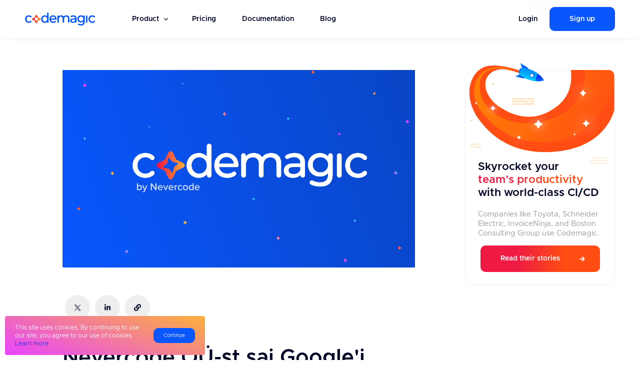

--- FILE ---
content_type: text/html
request_url: https://blog.codemagic.io/neverccode-o%C3%BCst-sai-google-koost%C3%B6%C3%B6partner/
body_size: 12538
content:
<!doctype html><html lang=en><head><meta charset=utf-8><meta http-equiv=X-UA-Compatible content="IE=edge"><meta name=viewport content="width=device-width,initial-scale=1,minimum-scale=1,user-scalable=yes"><title>Nevercode OÜ-st sai Google'i koostööpartner | Codemagic Blog</title>
<meta name=description content='Eesti iduettevõte Nevercode sõlmis ametliku koostööleppe Google’i uue arendustarkvara (SDK) Flutter loojatega'><meta name=theme-color content="#0957ff"><meta name=msapplication-navbutton-color content="#0957ff"><meta name=apple-mobile-web-app-status-bar-style content="#0957ff"><meta property="og:title" content="Nevercode OÜ-st sai Google'i koostööpartner | Codemagic Blog"><meta property="og:description" content='Eesti iduettevõte Nevercode sõlmis ametliku koostööleppe Google’i uue arendustarkvara (SDK) Flutter loojatega'><meta property="og:type" content='article'><meta property="og:locale" content="en_GB"><meta property="og:url" content='https://blog.codemagic.io/neverccode-o%C3%BCst-sai-google-koost%C3%B6%C3%B6partner/'><meta property="og:site_name" content='Codemagic blog'><meta property="og:image" content='https://blog.codemagic.io/uploads/covers/default-thumb.png'><meta property="article:published_time" content='2019-12-03T17:10:49+00:00'><meta property="article:modified_time" content='2019-12-03T17:10:49+00:00'><meta property="article:publisher" content='https://www.facebook.com/codemagicio'><meta property="article:section" content='News'><meta property="article:tag" content='Google'><meta property="article:tag" content='Nevercode'><meta property="article:tag" content='Announcement'><meta name=twitter:title content="Nevercode OÜ-st sai Google'i koostööpartner | Codemagic Blog"><meta name=twitter:description content='Eesti iduettevõte Nevercode sõlmis ametliku koostööleppe Google’i uue arendustarkvara (SDK) Flutter loojatega'><meta name=twitter:card content="summary_large_image"><meta name=twitter:site content='@codemagicio'><meta name=twitter:creator content='@codemagicio'><meta name=twitter:image content='https://blog.codemagic.io/uploads/covers/default-thumb.png'><link rel=icon type=image/x-icon href=/favicon.1bfe8fa6b24e46a25edac6f7c1ca96cea5e51420ad6d0a80696d25cdaaebd2f3.ico><script>window.dataLayer=window.dataLayer||[]</script><link rel=canonical href=https://blog.codemagic.io/neverccode-o%C3%BCst-sai-google-koost%C3%B6%C3%B6partner/><link rel=stylesheet href=/css/main-full.e31ed984f1b07ff7c2e230a037263e3a1aafd6723d15f552f11753192c0dde14.css integrity="sha256-4x7ZhPGwf/fC4jCgNyY+Ohqv1nI9FfVS8RdTGSwN3hQ="><link rel=preload href=/fonts/WOFF2/Metropolis-Regular.woff2 as=font type=font/woff2 crossorigin><link rel=preload href=/fonts/WOFF2/Metropolis-SemiBold.woff2 as=font type=font/woff2 crossorigin><script defer src=/js/lazysizes.min.46112dbceed738f759d03f04b115d5256a7d73660b7795acb382192ad84d9f98.js></script><script defer data-domain=blog.codemagic.io src=/js/script.outbound-links.js></script><script>window.plausible=window.plausible||function(){(window.plausible.q=window.plausible.q||[]).push(arguments)}</script></head><body id=article-page class=page><noscript><iframe src="https://www.googletagmanager.com/ns.html?id=GTM-PFJ47PW" height=0 width=0 style=display:none;visibility:hidden></iframe></noscript><div id=nav-trigger data-js-nav-trigger></div><header id=header class=white data-js-header><div class=inner><a href=https://codemagic.io/start id=header-logo><svg xmlns:xlink="http://www.w3.org/1999/xlink" viewBox="0 0 673.7 122.9" class="cm-logo"><defs><style>.cm-logo .letter{fill:#0051ff}.cm-logo .cm-logo__star{fill:url(#linear-gradient)}</style><linearGradient id="linear-gradient" x1="68.59" y1="62.2" x2="149.28" y2="62.2" gradientUnits="userSpaceOnUse"><stop offset="0" stop-color="#ec0c43"/><stop offset="1" stop-color="#ff9100"/></linearGradient></defs><g id="brand_style_guide" data-name="brand style guide"><path class="letter" d="M24.8 41.7a24.5 24.5.0 0111.8-2.9 21.7 21.7.0 0110.3 2.4A18.5 18.5.0 0152 44.9a6.3 6.3.0 007.9.8 6.1 6.1.0 002.8-4.6 6.3 6.3.0 00-1.8-5.2 28.8 28.8.0 00-7.3-5.4 36.8 36.8.0 00-16.8-3.8 39.3 39.3.0 00-19 4.6A33.8 33.8.0 004.7 43.9 35.9 35.9.0 000 62.2 35.9 35.9.0 004.7 80.5 34 34 0 0017.8 93.2a38.2 38.2.0 0019 4.6 35.6 35.6.0 0016.8-3.9A26.9 26.9.0 0061 88.4a6.3 6.3.0 00-1.2-9.7 6.4 6.4.0 00-7.8.9 21.2 21.2.0 01-5.1 3.8 21.7 21.7.0 01-10.3 2.4 24.5 24.5.0 01-11.8-2.9 20.9 20.9.0 01-8.1-8.3 24.7 24.7.0 01-3-12.4 24.9 24.9.0 013-12.3A20.6 20.6.0 0124.8 41.7z"/><path class="letter" d="M219.8.0A6.7 6.7.0 00213 6.8V36.6a26.3 26.3.0 00-9.3-7 30.7 30.7.0 00-13.3-2.9 35.7 35.7.0 00-17.8 4.5 31.7 31.7.0 00-12.4 12.5 36.3 36.3.0 000 37.1 31.7 31.7.0 0012.4 12.5 35.7 35.7.0 0017.8 4.5 30.8 30.8.0 0013.7-3 26.9 26.9.0 009.4-7.5v3.2A6.5 6.5.0 00220 97a6.6 6.6.0 006.6-6.5V6.8A6.8 6.8.0 00219.8.0zM202.4 82.8a20.7 20.7.0 01-11 3 21.6 21.6.0 01-11.2-3 21.8 21.8.0 01-7.9-8.3 25.7 25.7.0 01-2.9-12.3 26 26 0 012.9-12.3 20.8 20.8.0 017.9-8.2 21.5 21.5.0 0111.2-2.9 20.6 20.6.0 0111 2.9 20 20 0 017.8 8.2 26 26 0 012.9 12.3 25.7 25.7.0 01-2.9 12.3 20.9 20.9.0 01-7.8 8.3z"/><path class="letter" d="M287.4 31.3a35.2 35.2.0 00-17.8-4.6 35.6 35.6.0 00-17.9 4.6A31.8 31.8.0 00239.2 44a37 37 0 00-4.6 18.2 36.5 36.5.0 004.7 18.4 32.9 32.9.0 0013.2 12.7 41.6 41.6.0 0019.6 4.5 40.9 40.9.0 0015.6-2.9 34.6 34.6.0 007.7-4.5 5.9 5.9.0 00.8-8.5 5.9 5.9.0 00-8.1-.9c-4.2 3.2-9.5 4.8-15.7 4.8s-12-1.8-16.4-5.4a20.3 20.3.0 01-7.6-13.3v-.2h51.2a4.3 4.3.0 004.3-4.3A37.6 37.6.0 00299.6 44 31.7 31.7.0 00287.4 31.3zm4 25.3-.7.2H248.3a21.2 21.2.0 016.8-13 22.5 22.5.0 0129 0 21.4 21.4.0 016.8 13z"/><path class="letter" d="M398.2 26.7a35.6 35.6.0 00-15.8 3.5 26.5 26.5.0 00-10.5 8.7 22.8 22.8.0 00-9.3-8.9 31 31 0 00-14.5-3.3A33.8 33.8.0 00334 29.6a24.9 24.9.0 00-8.9 6.8V33.9a6.6 6.6.0 00-6.6-6.5 6.5 6.5.0 00-6.5 6.5V90.5a6.5 6.5.0 006.5 6.5h.6a6.5 6.5.0 006.5-6.5V61.2q0-10.8 5.4-16.5c3.6-3.8 8.4-5.7 14.5-5.7s9.8 1.7 12.7 4.9 4.4 8.1 4.4 14.6v32a6.6 6.6.0 006.6 6.5h.5a6.5 6.5.0 006.5-6.5V61.2q0-10.8 5.4-16.5c3.6-3.8 8.5-5.7 14.6-5.7s9.7 1.7 12.6 4.9 4.5 8.1 4.5 14.6v32a6.5 6.5.0 006.5 6.5h.5a6.5 6.5.0 006.5-6.5V57c0-9.9-2.6-17.5-7.7-22.6s-12.1-7.7-20.9-7.7z"/><path class="letter" d="M465.4 26.7A53.9 53.9.0 00449.6 29a50.5 50.5.0 00-8.5 3.6 6.1 6.1.0 00-2.2 8 5.9 5.9.0 008.1 2.3 52.7 52.7.0 015.3-2.3 36 36 0 0111.7-2c5.8.0 10.3 1.4 13.3 4.2s4.4 6.6 4.4 11.8v1.7a.1.1.0 01-.1.1H462.7c-9.7.0-16.9 1.9-21.3 5.7a18.6 18.6.0 00-6.8 15 18.5 18.5.0 007.1 15c4.7 3.8 11 5.7 18.8 5.7a34 34 0 0013.8-2.6 20.5 20.5.0 008.1-6v1.4a6.5 6.5.0 0012.9.0V55.1c0-9.3-2.6-16.5-7.7-21.2S475 26.7 465.4 26.7zm16.3 40v8.7a17.4 17.4.0 01-7.2 8.6 23 23 0 01-12 3c-4.5.0-8.2-.9-10.7-2.8a9.1 9.1.0 01-3.8-7.7c0-6.7 5-10 15.2-10h18.4A.3.3.0 01481.7 66.7z"/><path class="letter" d="M568.4 27.4a6.5 6.5.0 00-6.4 6.5v3a26.8 26.8.0 00-9.8-7.3 34.5 34.5.0 00-14-2.9 35.8 35.8.0 00-17.4 4.2 30.2 30.2.0 00-12.4 11.9 33.8 33.8.0 00-4.6 17.6 33.2 33.2.0 004.6 17.5 29.8 29.8.0 0012.4 12 34.8 34.8.0 0017.4 4.3 32.4 32.4.0 0013.4-2.7 25.4 25.4.0 009.7-6.9v3.8c0 7.6-1.8 13.2-5.5 16.9s-9.6 5.5-17.4 5.5a44.6 44.6.0 01-14.3-2.3 43.4 43.4.0 01-6-2.6 6.3 6.3.0 00-6.4 10.8 37.1 37.1.0 008.5 3.5 61 61 0 0018.6 2.7c11.9.0 21-3 27-8.8s9.1-14.9 9.1-27V33.9A6.5 6.5.0 00568.4 27.4zm-6.8 33a20.9 20.9.0 01-3 11.2 19.7 19.7.0 01-7.9 7.8 22.3 22.3.0 01-11.1 2.7 23.3 23.3.0 01-11.3-2.7 19.7 19.7.0 01-7.9-7.8 21.7 21.7.0 01-2.9-11.2c0-6.7 2-11.8 6.1-15.6s9.4-6 16-6 11.1 1.8 15.6 6S561.6 54 561.6 60.4z"/><path class="letter" d="M593.9 27.4a6.8 6.8.0 00-6.8 6.8v56a6.8 6.8.0 0013.6.0v-56A6.7 6.7.0 00593.9 27.4z"/><path class="letter" d="M670.7 78.7a6.2 6.2.0 00-7.7.9 21.2 21.2.0 01-5.1 3.8 22.3 22.3.0 01-10.3 2.4 24 24 0 01-11.8-2.9 21.1 21.1.0 01-8.2-8.3 24.7 24.7.0 01-3-12.4 24.9 24.9.0 013-12.3 20.9 20.9.0 018.2-8.2 24 24 0 0111.8-2.9 22.3 22.3.0 0110.3 2.4 19.6 19.6.0 015 3.7 6.3 6.3.0 007.9.8 6.1 6.1.0 002.8-4.6 6.3 6.3.0 00-1.7-5.2 32.9 32.9.0 00-7.3-5.4 37.2 37.2.0 00-16.9-3.8 39.6 39.6.0 00-19 4.6 32.8 32.8.0 00-13 12.6 35 35 0 00-4.8 18.3 35 35 0 004.8 18.3 33.1 33.1.0 0013 12.7 38.4 38.4.0 0019 4.6 36 36 0 0016.9-3.9 26.5 26.5.0 007.3-5.5 6.3 6.3.0 00-1.2-9.7z"/><path class="cm-logo__star" d="M145.3 55.9l-19.8-9.8a1.2 1.2.0 01-.5-.5l-9.8-19.8a7 7 0 00-12.6.0L92.9 45.6c-.1.3-.3.4-.6.6L72.5 55.9a7 7 0 000 12.6l19.9 9.8.5.5 9.7 19.8a7.1 7.1.0 0012.7.0L125 78.8a1.2 1.2.0 01.5-.5l19.8-9.8a7 7 0 000-12.6zm-14.7 1.4-9.2 8a11.5 11.5.0 00-3.6 6.2l-2.3 11.9a.9.9.0 01-1.6.4l-8-9.1a10.9 10.9.0 00-6.2-3.6l-12-2.4a.9.9.0 01-.4-1.6l9.2-8a10.8 10.8.0 003.5-6.2L102.4 41a.9.9.0 011.6-.4l8 9.1a10.9 10.9.0 006.2 3.6l12 2.4A.9.9.0 01130.6 57.3z"/></g></svg></a><div id=menu-toggle data-js-menu-toggle><div class=bar></div><div class=bar></div><div class=bar></div></div><div id=header-menu-wrap data-js-header-menu-wrap><nav id=header-menu><a href=# class="menu-link toggle-dropdown-button" data-js-toggle-menu-product-dropdown>Product</a><div class=menu-dropdown data-js-menu-product-dropdown><div class=menu-block><p class=menu-block__header>Use Codemagic CI/CD for</p><ul class=menu-block__links><li><a href=https://flutterci.com class=menu-block__link><svg xmlns:xlink="http://www.w3.org/1999/xlink" width="24.735" height="30.63" viewBox="0 0 24.735 30.63"><defs><style>.cls-1{fill:#c6cbde}.cls-2{clip-path:url(#clip-path)}</style><clipPath id="clip-path"><path id="Path_102" data-name="Path 102" class="cls-1" d="M32.166 15.409 23.92 23.657l8.245 8.248H22.744L14.5 23.657l8.248-8.248zM22.744 1.275 7.43 16.589 12.143 21.3 32.166 1.275z" transform="translate(-7.43 -1.275)"/></clipPath></defs><g id="flutterio-icon" transform="translate(-7.43 -1.275)"><g id="Group_98" data-name="Group 98" class="cls-2" transform="translate(7.43 1.275)"><path id="Path_101" data-name="Path 101" class="cls-1" d="M22.2 39.053l4.709 4.712L39.865 30.8H30.443z" transform="translate(-15.13 -16.671)"/></g><g id="Group_99" data-name="Group 99" class="cls-2" transform="translate(7.43 1.275)"><path id="Path_103" data-name="Path 103" class="cls-1" d="M22.744 1.275h9.422L12.143 21.3 7.43 16.589z" transform="translate(-7.43 -1.275)"/></g><g id="Group_100" data-name="Group 100" class="cls-2" transform="translate(7.43 1.275)"><path id="Path_105" data-name="Path 105" class="cls-1" d="M32.037 52.75l3.536 3.533h9.422L36.75 48.037z" transform="translate(-20.259 -25.655)"/></g><g id="Group_101" data-name="Group 101" class="cls-2" transform="translate(7.43 1.275)"><path id="Path_107" data-name="Path 107" class="cls-1" d="M39.026 50.329 36.75 48.037 32.037 52.75z" transform="translate(-20.259 -25.655)"/></g><g id="Group_102" data-name="Group 102" class="cls-2" transform="translate(7.43 1.275)"><path id="Path_109" data-name="Path 109" class="cls-1" d="M22.2 42.9l4.712-4.712 4.71 4.712-4.713 4.712z" transform="translate(-15.129 -20.52)"/></g><path id="Path_111" data-name="Path 111" class="cls-1" d="M32.166 15.409 23.92 23.657l8.245 8.248H22.744L14.5 23.657l8.248-8.248zM22.744 1.275 7.43 16.589 12.143 21.3 32.166 1.275z"/></g></svg>
Flutter</a></li><li><a href=https://reactnativeci.com class=menu-block__link><svg id="react-native" xmlns:xlink="http://www.w3.org/1999/xlink" viewBox="0 0 35 35" style="enable-background:new 0 0 35 35"><style>.st0{fill:#c6cbde}</style><path class="st0" d="M35 17.5c0 2.2-2.9 4.3-6.8 5.6-.2.1-.4.1-.6.2.1.3.1.6.2.9.8 3.9.2 7.2-1.7 8.2-1.8 1-4.7.0-7.6-2.5-.3-.3-.6-.6-.9-.8-.2.2-.5.5-.7.7-3 2.6-6.1 3.7-8 2.7-1.8-1-2.4-4-1.6-7.8.1-.4.2-.8.3-1.2-.3-.1-.6-.2-.9-.3C2.8 21.8.0 19.7.0 17.5c0-2.1 2.6-4.1 6.3-5.3.4-.1.8-.3 1.3-.4-.1-.4-.2-.8-.3-1.1-.8-3.9-.2-7 1.6-8 1.9-1.1 5 .1 8.1 2.8.2.2.4.3.6.5.3-.3.6-.5.9-.8 3-2.6 5.9-3.7 7.7-2.6 1.9 1.1 2.4 4.4 1.6 8.4-.1.3-.1.5-.2.8.4.1.7.2 1.1.3C32.3 13.5 35 15.5 35 17.5zM9.6 17.6c-.6-1.4-1.2-2.9-1.7-4.4-.4.1-.8.2-1.2.4-3.1 1.1-5.3 2.7-5.3 3.9.1.8.6 1.6 1.3 2 1.2 1 2.9 1.7 4.3 2.1.3.1.6.2.8.3C8.4 20.5 8.9 19 9.6 17.6zm6.9 10.5c-1.1-1.1-2.1-2.4-3-3.7-1.6-.1-3.1-.3-4.6-.7-.1.4-.2.8-.3 1.1C8 28 8.4 30.5 9.5 31.1c.8.3 1.7.3 2.4-.1 1.4-.6 2.7-1.4 3.9-2.4C16.1 28.5 16.3 28.3 16.5 28.1zM8.7 10.4c.1.4.2.7.2 1.1 1.5-.3 3-.6 4.6-.7.9-1.3 1.9-2.5 2.9-3.6-.2-.2-.3-.3-.5-.5C13.2 4.3 10.7 3.4 9.5 4 8.5 4.6 8.1 7.1 8.7 10.4zm1.8 8.9c-.4 1-.8 2.1-1.1 3 1 .2 2.1.4 3.2.5-.4-.6-.7-1.2-1.1-1.8C11.1 20.5 10.8 19.9 10.5 19.3zm0-3.4c.3-.6.6-1.2 1-1.8.3-.6.7-1.2 1.1-1.7-1.1.1-2.1.3-3.1.5C9.7 13.8 10 14.8 10.5 15.9zm2.2 4.5c.5.9 1.1 1.8 1.7 2.7 1 .1 2 .1 3.1.1s2.1.0 3.2-.1c.6-.9 1.1-1.8 1.7-2.7.5-.9 1-1.8 1.5-2.8-.5-.9-1-1.9-1.5-2.8s-1.1-1.8-1.7-2.6c-1-.1-2.1-.1-3.1-.1s-2.1.0-3.1.1c-.6.9-1.1 1.8-1.7 2.7s-1 1.8-1.5 2.8C11.7 18.5 12.2 19.4 12.7 20.4zm1.7-2.8c0-1.7 1.4-3.1 3.1-3.1s3.1 1.4 3.1 3.1-1.4 3.1-3.1 3.1-3.1-1.4-3.1-3.1zm1.1-7c1.4-.1 2.7-.1 4.1.0-.6-.8-1.3-1.7-2-2.4C16.8 8.9 16.1 9.7 15.5 10.6zm4.1 13.9c-.7.0-1.4.0-2.1.0s-1.4.0-2 0c.7.9 1.4 1.7 2.1 2.5C18.3 26.2 18.9 25.4 19.6 24.5zM18.5 7.1c1.1 1.1 2 2.4 2.9 3.6 1.5.1 3.1.4 4.6.7.1-.2.1-.5.2-.7.7-3.5.3-6.2-.9-6.9-1.1-.6-3.5.2-6 2.5C19.1 6.6 18.8 6.9 18.5 7.1zm7.8 17.4c-.1-.3-.1-.6-.2-.8-1.5.3-3.1.6-4.7.7-.9 1.3-1.8 2.5-2.9 3.7.3.3.6.5.9.8 2.5 2.1 4.8 3 5.9 2.3.7-.5 1.1-1.3 1.1-2.1C26.7 27.6 26.7 26 26.3 24.5zm-3.8-1.7c1.1-.1 2.2-.3 3.2-.5-.3-1-.7-2-1.2-3-.3.6-.6 1.2-1 1.8C23.2 21.7 22.9 22.3 22.5 22.8zm3.2-9.9c-1-.2-2-.4-3.1-.5.4.6.7 1.1 1 1.7s.7 1.2 1 1.8C25 14.9 25.3 13.9 25.7 12.9zm7.8 4.6c0-1.2-2.2-2.9-5.4-4-.3-.1-.7-.2-1-.3-.5 1.5-1 2.9-1.7 4.3.7 1.4 1.3 2.9 1.7 4.4.2-.1.4-.1.6-.2 3.4-1.1 5.8-2.8 5.8-4.2z"/></svg>
React Native</a></li><li><a href=https://codemagic.io/ios-continuous-integration class=menu-block__link><svg width="25.73" height="30.62" viewBox="0 0 25.73 30.62"><defs><style>.cls-1{fill:#c6cbde}</style></defs><path id="Path_115" data-name="Path 115" class="cls-1" d="M21.513-12.257a6.382 6.382.0 013.418-5.8 7.345 7.345.0 00-5.79-3.049c-2.427-.191-5.079 1.415-6.05 1.415-1.025.0-3.377-1.347-5.223-1.347C4.054-20.973.0-17.992.0-11.929A17.027 17.027.0 00.984-6.378c.875 2.509 4.033 8.661 7.328 8.559C10.035 2.14 11.252.957 13.494.957c2.174.0 3.3 1.224 5.223 1.224 3.322-.048 6.18-5.64 7.014-8.155a6.776 6.776.0 01-4.218-6.283zm-3.87-11.224a6.438 6.438.0 001.641-4.956 7.249 7.249.0 00-4.642 2.386 6.539 6.539.0 00-1.75 4.915 5.741 5.741.0 004.751-2.345z" transform="translate(0 28.438)"/></svg>
Native iOS</a></li><li><a href=https://codemagic.io/android-continuous-integration class=menu-block__link><svg id="android" xmlns:xlink="http://www.w3.org/1999/xlink" viewBox="0 0 35 35" style="enable-background:new 0 0 35 35"><style>.st0{fill:#c6cbde}</style><path class="st0" d="M24.9 22c-.7.0-1.3-.6-1.3-1.3s.6-1.3 1.3-1.3 1.3.6 1.3 1.3S25.6 22 24.9 22M10.1 22c-.7.0-1.3-.6-1.3-1.3s.6-1.3 1.3-1.3c.7.0 1.3.6 1.3 1.3C11.5 21.4 10.9 22 10.1 22m15.2-8.1L28 9.3c.2-.3.1-.6-.2-.8-.3-.2-.6-.1-.8.2l-2.7 4.7C22.3 12.5 20 12 17.5 12s-4.8.5-6.8 1.5L8 8.8C7.8 8.5 7.5 8.4 7.2 8.6 6.9 8.7 6.8 9.1 7 9.3l2.7 4.6C5.1 16.4 2 21 1.5 26.5h32C33 21 29.9 16.4 25.3 13.9"/></svg>
Native Android</a></li><li><a href=https://codemagic.io/cordova-continuous-integration class=menu-block__link><svg id="cordova" width="30" height="28.626" viewBox="0 0 30 28.626"><defs><style>.cls-1{fill:#c6cbde}</style></defs><path id="Path_114" data-name="Path 114" class="cls-1" d="M27.252 28.626H22.385l.344-4.094H20.353l-.344 4.094H9.962l-.344-4.094H7.242l.344 4.094H2.719L0 10.906 6.813.0H23.187L30 10.906zM21.813 5.439h-4.38l.286 2.032H12.281l.286-2.032H8.187L5.468 10.878 6.842 21.784H23.187l1.374-10.906zM19.437 18.177c-.372.0-.687-1.145-.687-2.548s.315-2.548.687-2.548.687 1.145.687 2.548C20.1 17.061 19.809 18.177 19.437 18.177zm-8.616.229c-.372.0-.687-1.145-.687-2.548s.315-2.548.687-2.548.687 1.145.687 2.548S11.193 18.406 10.821 18.406z"/></svg>
Cordova</a></li><li><a href=https://codemagic.io/ionic-continuous-integration class=menu-block__link><svg id="ionic" width="30" height="30" viewBox="0 0 30 30"><defs><style>.cls-1{fill:#c6cbde}</style></defs><path id="Path_112" data-name="Path 112" class="cls-1" d="M34.04 27.2a6.84 6.84.0 106.84 6.84h0A6.837 6.837.0 0034.04 27.2z" transform="translate(-19.04 -19.04)"/><circle id="Ellipse_6" data-name="Ellipse 6" class="cls-1" cx="3.12" cy="3.12" r="3.12" transform="translate(21.69 2.55)"/><path id="Path_113" data-name="Path 113" class="cls-1" d="M28.65 8.79l-.12-.3-.21.24a4.835 4.835.0 01-1.89 1.29l-.21.06.09.21a12.317 12.317.0 11-6.06-6.33l.18.09.09-.21a4.536 4.536.0 011.38-1.8l.24-.21-.27-.15A14.809 14.809.0 0015 0 15 15 0 1030 15a14.742 14.742.0 00-1.35-6.21z" transform="translate(0 0)"/></svg>
Ionic</a></li><li><a href=https://unitycicd.com class=menu-block__link><svg id="unity" width="26.56" height="30" viewBox="0 0 26.56 30"><path class="st0" fill="c6cbde" d="M26.56 21V7L14.44.0v5.38l4.75 2.75c.19.12.19.38.0.44l-5.62 3.25c-.19.12-.38.06-.5.0L7.44 8.56c-.19-.06-.19-.38.0-.44l4.75-2.75V0L0 7v14-.06V21l4.62-2.69v-5.5c0-.19.25-.31.38-.25l5.62 3.25c.19.13.25.25.25.44v6.5c0 .19-.25.31-.38.25l-4.75-2.75-4.62 2.69L13.25 30l12.12-7-4.62-2.69L16 23.06c-.19.13-.38.0-.38-.25v-6.5c0-.19.13-.38.25-.44l5.62-3.25c.19-.12.37.0.37.25v5.5C21.87 18.38 26.56 21 26.56 21z"/><path class="st0" fill="c6cbde" d="M13.25 30l12.12-7-4.62-2.69L16 23.06c-.19.13-.38.0-.38-.25v-6.5c0-.19.13-.38.25-.44l5.62-3.25c.19-.12.37.0.37.25v5.5l4.63 2.69V7l-13.25 7.69V30z"/><path class="st0" fill="c6cbde" d="M14.44.0v5.38l4.75 2.75c.19.12.19.38.0.44l-5.62 3.25c-.19.12-.38.06-.5.0L7.44 8.56c-.19-.06-.19-.38.0-.44l4.75-2.75V0L0 7l13.25 7.69L26.5 7 14.44.0z"/><path class="st0" fill="c6cbde" d="M10.56 23.06l-4.75-2.75L1.19 23l12.12 7V14.69L0 7v14-.06V21l4.62-2.69v-5.5c0-.19.25-.31.38-.25l5.62 3.25c.19.13.25.25.25.44v6.5C10.94 23 10.75 23.19 10.56 23.06z"/></svg> Unity</a></li><li><a href=https://codemagic.io/white-label-app-ci-cd class=menu-block__link><svg id="whitelabel" width="20" height="16" viewBox="0 0 20 16"><path d="M2 14h9L9 16H2C1.5 16 .97 15.79.59 15.41.21 15.03.0 14.5.0 14V4H2V14zM15.63.84C15.27.33 14.67.0 14 0H6C4.9.0 4 .9 4 2v8c0 1.1.9 2 2 2h8c.67.0 1.27-.34 1.63-.85L20 6 15.63.84z" fill="#06225d"/></svg> White label</a></li></ul></div><div class=menu-block><p class=menu-block__header>Discover more from</p><ul class=menu-block__links><li><a href=https://codemagic.io/integrations class=menu-block__link><svg width="14.555" height="19.406" viewBox="0 0 14.555 19.406"><path id="plug" d="M12.129 1.213a1.213 1.213.0 10-2.426.0V4.852h2.426zm1.819 4.852H.606A.606.606.0 000 6.671V7.884a.606.606.0 00.606.606h.606V9.7a6.067 6.067.0 004.851 5.943v3.76H8.49v-3.76A6.067 6.067.0 0013.342 9.7V8.49h.606a.606.606.0 00.606-.606V6.671a.606.606.0 00-.606-.607zm-9.1-4.852a1.213 1.213.0 10-2.426.0V4.852h2.43z" fill="#06225d"/></svg>
Integrations</a></li><li><a href=https://blog.codemagic.io class=menu-block__link><svg width="17.501" height="20" viewBox="0 0 17.501 20"><path id="book" d="M17.5 14.063V.938A.935.935.0 0016.562.0H3.75A3.751 3.751.0 000 3.75v12.5A3.751 3.751.0 003.75 20H16.563a.935.935.0 00.938-.938v-.625a.945.945.0 00-.348-.731 8.719 8.719.0 010-2.918.93.93.0 00.348-.727zM5 5.234A.235.235.0 015.234 5h8.281a.235.235.0 01.234.234v.781a.235.235.0 01-.234.234H5.234A.235.235.0 015 6.016zm0 2.5A.235.235.0 015.234 7.5h8.281a.235.235.0 01.234.234v.781a.235.235.0 01-.234.234H5.234A.235.235.0 015 8.516zM14.9 17.5H3.75a1.25 1.25.0 110-2.5H14.9a14.02 14.02.0 000 2.5z" fill="#06225d"/></svg>
Blog</a></li></ul></div></div><a class=menu-link href=https://codemagic.io/pricing>Pricing</a>
<a class=menu-link href=https://docs.codemagic.io target=_blank>Documentation</a>
<a class=menu-link href=https://blog.codemagic.io>Blog</a></nav><aside id=header-authentication data-js-header-authentication><div id=header-auth-visitor data-js-header-auth-visitor><a class=auth-link href=https://codemagic.io/login id=login-link>Login</a>
<a href=https://codemagic.io/signup id=signup-btn class=btn>Sign up</a></div><a id=header-auth-user href=https://codemagic.io/apps data-js-header-auth-user><div class=label>Return to app</div><div id=header-user-avatar data-js-header-user-avatar></div></a><div id=header-auth-logout onclick=userLogout()>Log out</div><div id=header-auth-loading data-js-header-auth-loading><div class=grey-line data-js-header-auth-loading-grey></div><div class=red-line></div></div></aside></div></div></header><div id=topics-nav data-js-topics-nav><div class=inner><div id=search-articles><div id=search-toggle class=btn data-js-search-toggle><span class=loading-label>Loading...</span>
<span class=label>Search articles</span>
<i class="icon fa-search"></i></div><div class=search-wrap data-js-search-wrap><div class=inner><i id=close-search class="icon fa-times" data-js-search-close></i><div class=search-input><h3>Search for articles</h3><input type=text name=search-article id=search-article placeholder="Search by name or keyword" data-js-search-article></div><div class=search-results><div class=article-matches data-js-article-matches></div><div class=empty data-js-empty-search-results><h4>Sorry, but we couldn't find any matches...</h4><div class=empty-message>But perhaps we can interest you in one of our more popular articles?</div></div></div><div class=popular-articles><h3>Popular articles</h3><div class=articles-wrap><article class=article-item><div class=article-item--image><a href=/making-the-leap-from-azure-to-codemagic/ title='Making the Leap from Azure to Codemagic'><img data-src=https://blog.codemagic.io/uploads/covers/codemagic-blog-header-idn-and-codemagic-thumbnail.png class=lazyload alt="How IDN achieved a Remarkable 76.85% Improvement in iOS CI/CD" title="How IDN achieved a Remarkable 76.85% Improvement in iOS CI/CD"></a></div><div class=article-item--content><div class=tags><a href=/tags/ci/cd/ class=tag>CI/CD</a>
<a href=/tags/case-study/ class=tag>Case Study</a>
<a href=/tags/azure-devops/ class=tag>Azure Devops</a></div><h4 class=title><a href=/making-the-leap-from-azure-to-codemagic/ title='Making the Leap from Azure to Codemagic'>Making the Leap from Azure to Codemagic</a></h4><div class=introtext>How IDN Times Achieved a Remarkable 76.85% Improvement in iOS CI/CD</div></div></article><article class=article-item><div class=article-item--image><a href=/how-tuist-migrated-from-github-actions-to-codemagic-for-faster-and-more-reliable-ci/ title='How Tuist migrated from GitHub Actions to Codemagic for faster and more reliable CI'><img data-src=https://blog.codemagic.io/uploads/covers/codemagic-blog-header-tuist-and-codemagic-thumbnail.png class=lazyload alt="How Tuist migrated from GitHub Actions to Codemagic for faster and more reliable CI" title="How Tuist migrated from GitHub Actions to Codemagic for faster and more reliable CI"></a></div><div class=article-item--content><div class=tags><a href=/tags/ci/cd/ class=tag>CI/CD</a>
<a href=/tags/open-source/ class=tag>Open Source</a>
<a href=/tags/case-study/ class=tag>Case Study</a>
<a href=/tags/github-actions/ class=tag>GitHub Actions</a></div><h4 class=title><a href=/how-tuist-migrated-from-github-actions-to-codemagic-for-faster-and-more-reliable-ci/ title='How Tuist migrated from GitHub Actions to Codemagic for faster and more reliable CI'>How Tuist migrated from GitHub Actions to Codemagic for faster and more reliable CI</a></h4><div class=introtext>Read about the challenges Tuist had with their CI pipeline and how switching to Codemagic solved the problem for them.</div></div></article><article class=article-item><div class=article-item--image><a href=/codemagic-saves-mobi-lab-time-and-money/ title='Codemagic helps Mobi Lab deliver mission-critical projects while saving them time and money'><img data-src=https://blog.codemagic.io/uploads/covers/codemagic-blog-header-mix-cm-vs-jenkins-thumbnail.png class=lazyload alt="Codemagic helps Mobi Lab deliver mission-critical projects while saving them time and money" title="Codemagic helps Mobi Lab deliver mission-critical projects while saving them time and money"></a></div><div class=article-item--content><div class=tags><a href=/tags/ci/cd/ class=tag>CI/CD</a>
<a href=/tags/security/ class=tag>Security</a>
<a href=/tags/agency/ class=tag>Agency</a>
<a href=/tags/case-study/ class=tag>Case Study</a></div><h4 class=title><a href=/codemagic-saves-mobi-lab-time-and-money/ title='Codemagic helps Mobi Lab deliver mission-critical projects while saving them time and money'>Codemagic helps Mobi Lab deliver mission-critical projects while saving them time and money</a></h4><div class=introtext>Read about Mobi Lab's CI/CD strategy and how they use Codemagic to build the SplitKey SDK that powers authentication with governments and banks.</div></div></article></div></div></div></div></div></div></div><div class="articles-wrap inner"><main><div class=article-header><div id=cover-image><img data-src=https://blog.codemagic.io/uploads/covers/default-thumb.png class=lazyload alt="Nevercode OÜ-st sai Google'i koostööpartner" title="Nevercode OÜ-st sai Google'i koostööpartner"></div><div id=social-footer data-js-social-footer><div id=social-links><div class=element><a class="twitter popup" href="https://twitter.com/intent/tweet?text=%22Nevercode%20O%c3%9c-st%20sai%20Google%27i%20koost%c3%b6%c3%b6partner%22%20by%20%40codemagicio%0ahttps%3a%2f%2fblog.codemagic.io%2fneverccode-o%25C3%25BCst-sai-google-koost%25C3%25B6%25C3%25B6partner%2f" data-js-twitter><i class="icon fa-twitter-x" aria-hidden=true></i>
</a><span class="share share_tw">Share in Twitter</span></div><div class=element><a class="linkedin popup" href="https://www.linkedin.com/sharing/share-offsite/?url=https%3a%2f%2fblog.codemagic.io%2fneverccode-o%25C3%25BCst-sai-google-koost%25C3%25B6%25C3%25B6partner%2f" data-js-linkedin><i class="icon fa-linkedin" aria-hidden=true></i>
</a><span class="share share_ln">Share in LinkedIn</span></div><div class=element><a class="url popup" onclick=copyLink()><i class="icon fa-link" aria-hidden=true></i>
</a><span class="share share_copy">Copy link</span></div></div></div><h1 class=article-title>Nevercode OÜ-st sai Google'i koostööpartner</h1><div class=article-subtitle>Dec 3, 2019</div><hr></div><div id=article-content><p><strong>PRESSITEADE</strong></p><p>Eesti iduettevõte Nevercode sõlmis ametliku koostööleppe Google’i uue arendustarkvara (SDK) Flutter loojatega. Flutter võimaldab üheainsa lähtekoodi baasil luua rakendusi Androidile, iOSile, desktopile ja veebile.
Kahe ettevõtte koostöö sai alguse sellest, kui Nevercode esitles eelmise aasta detsembris Google’i suurüritusel Flutter Live oma uut toodet nimega <a href=https://codemagic.io>Codemagic</a>, mis on esimene ja ainus spetsiaalselt Flutteri rakendustele mõeldud pideva integratsiooni ja pideva tarne (CI/CD) tööriist rakenduste automaatseks ehitamiseks, testimiseks ja levitamiseks.</p><p>Tänavu suvel sõlmitud koostöölepe on samm edasi tihedama koostöö suunas Google’i ja Flutteriga ning võimaldab Nevercode’il kui Flutteri eksperdil lisaks Codemagicu toote arendamisele otseselt panustada ka Flutterisse. Koostööleppe sisuks on Flutteri GitHubi repositooriumis raporteeritud probleemide esmane ülevaatus ja analüüs. Kuna Flutteri arendustarkvara on vabavara ja kõik huvilised võivad selle arendamisele kaasa aidata, siis Flutteri populaarsuse kasvades on jõudsalt kasvanud ka raporteeritud tõrgete ja uute tootearendussoovide hulk GitHubis.</p><p>Nevercode’i-poolne projektijuht <strong>Helina Ariva</strong> märgib, et nüüdseks on üle vaadatud kõik kogunenud probleemitõstatused, mis võimaldab Flutteri tiimil efektiivsemalt tegeleda relevantsete probleemidega ning keskenduda koostöös Flutteri kogukonnaga kasutajasõbralikuma tarkvara arendamisele.</p><blockquote><p>“Viimase pea kolme kuu jooksul oleme analüüsinud ja klassifitseerinud üle 8000 raporteeritud probleemi. Flutteri meeskonnaga koos töötamine on meile andnud väärtusliku arusaama Flutteri arendajate ettekujutusest sujuvast arendusprotsessist, mida püüame rakendada ka oma Codemagic CI/CD tootes. Lepingu kohaselt saame tulevikus lisaks defektide analüüsimisele kaasa rääkida ka koodimuudatuste osas.”</p></blockquote><p><img loading=lazy srcset="https://blog.codemagic.io/GitHub_teated_1814412553920091295_hu1673268491247501788.png 480w, https://blog.codemagic.io/uploads/GitHub_teated.png" src=https://blog.codemagic.io/uploads/GitHub_teated.png alt="Ülevaatamata probleemide hulk on märgatavalt langenud pärast koostöö algust Nevercode&rsquo;iga"></p><p><strong>Martin Jeret</strong>, Nevercode’i tegevjuht lisab:</p><blockquote><p>“Codemagic sai alguse eesmärgiga aidata Flutteri rakenduste arendajatel luua kvaliteetset tarkvara. Meie edu taga on olnud fookuse hoidmine ja Flutteri arendajatele parima võimaliku toote pakkumine.”</p></blockquote><p>Et Flutterit veelgi paremini tundma õppida ja oma tootega Flutteri arendajatele maksimaalset tuge pakkuda, ehitas Nevercode ka ise Flutteri rakenduse nimega <a href=https://testmagic.io>Testmagic</a>, mis võimaldab kasutajatel oma rakendusi beta-testida. Nevercode esitles Testmagicut Google’i laval käesoleva aasta veebruaris Barcelonas toimunud mobiili tehnoloogia suursündmusel Mobile World Congress.</p><h2 id=aastaga-flutteri-arendajate-lemmikuks>Aastaga Flutteri arendajate lemmikuks</h2><p>Flutter on 10 GitHubi populaarseima tarkvararepositooriumi seas ning innovatiivse mobiiliarendustarkvara on kasutusele võtnud juba sellised ettevõttehiiud nagu Alibaba, BMW ja Google.</p><p>“Flutteri arendustarkvara täieneb pidevalt ja suured ettevõtted on pööranud pilgud tehnoloogia poole, mis lubab luua rakendusi mitmele platvormile ühe koodibaasiga. Ühelt poolt on siin muidugi rahaline kokkuhoid, sest piisab ühest mobiiliarendajate meeskonnast, kuid teisalt võimaldab Flutter luua ka innovatsiooni disainis, sest sellega on võimalik täita disainerite kõige loomingulisemad ideed lihtsa vaevaga, mis varem polnud võimalik. Meie toode aitab Flutteri rakenduste arendajatel testida ja levitada rakendusi ilma ühtegi klikki tegemata. Me oleme põimitud nende arendusprotsessiga ja meie toode toimib kui tausta teenus. Klientide tagasiside kohaselt aitame me saavutada 20% efektiivsema arenduse ehk sääst on ca. $100 000 aastas viieliikmelises tiimis,” selgitab Martin Jeret.</p><blockquote><p>“Nevercode’i Codemagicu toode muudab kogu rakenduse ehitamise protsessi
valutuks, võimaldades minimaalse seadistamisega genereerida ühestainsast lähtekoodist iOSi ja Androidi rakenduste binaarid. Oleme veendunud, et Flutteri arendajatest saavad Codemagicu fännid,”kinnitas Google’i Flutteri ja Darti tootejuht <strong>Tim Sneath</strong> eelmise aasta detsembris.</p></blockquote><p>Aasta hiljem on Codemagic kujunenud Flutteri arendajate seas esmaseks valikuks. “Alates esimese stabiilse versiooni väljakuulutamisest on Codemagic olnud väärtuslik Flutteri kogukonna liige ja me ootame põnevusega koostöö jätkumist,” nendib <strong>Ray Rischpater</strong>, Google’i tehniline programmijuht.</p><h2 id=talendid-tartus>Talendid Tartus</h2><p>Nevercode on teadaolevalt esimene Eesti ettevõtte, kellega Google sellisel tasemel koostööd teeb. “Olla Flutteri koostööpartner on tohutu kompliment meie tiimile,” kinnitab Martin Jeret.</p><blockquote><p>“Toote kiire areng ja Google’i huviorbiiti jõudmine on olnud võimalik üksnes tänu kõikidele andekatele inimestele meie ettevõttes. Nüüd saame koos pidada dialoogi Google’i meeskonnaga ning võimalust luua üheskoos innovatsiooni.”</p></blockquote><p>Kahe aastaga on Nevercode’i meeskond kasvanud 17-liikmeliseks ja praeguste klientide hulka kuuluvad suurettevõtted nagu Toyota, Walmart, SurveyMonkey, Univision, Channel 4. Ees seisab palju põnevaid väljakutseid. “Seni on koostöö Googlega olnud edukas ning on loota koostöö süvenemise jätku,” ütleb Martin Jeret.
Juba detsembris osaleb ettevõte taaskord Google’i Flutteri suurüritusel New Yorgis, kus on oodata järjekordseid põnevaid uudiseid.</p><hr><p>Codemagic on Nevercode’i pilvepõhine pideva integratsiooni ja pideva tarne (CI/CD) tööriist Flutteri rakenduste ehitamiseks.</p><div id=stop-content data-js-stop-content></div></div></main><aside id=post-sidebar data-js-post-sidebar><div id=sidebar-main-content><div id=post-sidebar-ebook class=banner-skyrocket><div class=content-image><img class=lazyload data-src=https://codemagic.io/media/blog/codemagic-banner-sidebar-skyrocket.svg alt=Skyrocket title=Skyrocket></div><div class=content><h3>Skyrocket your<br><span class=gradient-text>team’s productivity</span><br>with world-class CI/CD</h3><p>Companies like Toyota, Schneider Electric, InvoiceNinja, and Boston Consulting Group use Codemagic.</p><div class=cta-wrapper><a id=m1-banner-cta-sidebar class="btn btn--cta btn--orange btn--with-arrow" href=https://codemagic.io/customers/ target=_blank>Read their stories</a></div></div></div><div id=post-sidebar-banner-trigger></div><div id=post-sidebar-content data-js-post-sidebar-content><header data-js-sidebar-header class=collapsible>Nevercode OÜ-st sai Google'i koostööpartner
<span class=collapse data-js-collapse-toc-icon></span></header><nav id=TableOfContents><ul><li><a href=#aastaga-flutteri-arendajate-lemmikuks>Aastaga Flutteri arendajate lemmikuks</a></li><li><a href=#talendid-tartus>Talendid Tartus</a></li></ul></nav><div id=social-links class=social-link_sidebar><div class=element><a class="twitter popup" share-js-twitter><i class="icon fa-twitter-x" aria-hidden=true></i>
</a><span class="share share_tw">Share in Twitter</span></div><div class=element><a class="linkedin popup" share-js-linkedin><i class="icon fa-linkedin" aria-hidden=true></i>
</a><span class="share share_ln">Share in LinkedIn</span></div><div class=element><a class="url popup" onclick=copyLink()><i class="icon fa-link" aria-hidden=true></i>
</a><span class="share share_copy">Copy link</span></div></div></div></div></aside></div><section id=popular-articles><div class=inner><h2>Most popular articles</h2><div class=articles-wrap><article class=article-item><div class=article-item--image><a href=/making-the-leap-from-azure-to-codemagic/ title='Making the Leap from Azure to Codemagic'><img data-src=https://blog.codemagic.io/uploads/covers/codemagic-blog-header-idn-and-codemagic-thumbnail.png class=lazyload alt="How IDN achieved a Remarkable 76.85% Improvement in iOS CI/CD" title="How IDN achieved a Remarkable 76.85% Improvement in iOS CI/CD"></a></div><div class=article-item--content><div class=tags><a href=/tags/ci/cd/ class=tag>CI/CD</a>
<a href=/tags/case-study/ class=tag>Case Study</a>
<a href=/tags/azure-devops/ class=tag>Azure Devops</a></div><h4 class=title><a href=/making-the-leap-from-azure-to-codemagic/ title='Making the Leap from Azure to Codemagic'>Making the Leap from Azure to Codemagic</a></h4><div class=introtext>How IDN Times Achieved a Remarkable 76.85% Improvement in iOS CI/CD</div></div></article><article class=article-item><div class=article-item--image><a href=/how-tuist-migrated-from-github-actions-to-codemagic-for-faster-and-more-reliable-ci/ title='How Tuist migrated from GitHub Actions to Codemagic for faster and more reliable CI'><img data-src=https://blog.codemagic.io/uploads/covers/codemagic-blog-header-tuist-and-codemagic-thumbnail.png class=lazyload alt="How Tuist migrated from GitHub Actions to Codemagic for faster and more reliable CI" title="How Tuist migrated from GitHub Actions to Codemagic for faster and more reliable CI"></a></div><div class=article-item--content><div class=tags><a href=/tags/ci/cd/ class=tag>CI/CD</a>
<a href=/tags/open-source/ class=tag>Open Source</a>
<a href=/tags/case-study/ class=tag>Case Study</a>
<a href=/tags/github-actions/ class=tag>GitHub Actions</a></div><h4 class=title><a href=/how-tuist-migrated-from-github-actions-to-codemagic-for-faster-and-more-reliable-ci/ title='How Tuist migrated from GitHub Actions to Codemagic for faster and more reliable CI'>How Tuist migrated from GitHub Actions to Codemagic for faster and more reliable CI</a></h4><div class=introtext>Read about the challenges Tuist had with their CI pipeline and how switching to Codemagic solved the problem for them.</div></div></article><article class=article-item><div class=article-item--image><a href=/codemagic-saves-mobi-lab-time-and-money/ title='Codemagic helps Mobi Lab deliver mission-critical projects while saving them time and money'><img data-src=https://blog.codemagic.io/uploads/covers/codemagic-blog-header-mix-cm-vs-jenkins-thumbnail.png class=lazyload alt="Codemagic helps Mobi Lab deliver mission-critical projects while saving them time and money" title="Codemagic helps Mobi Lab deliver mission-critical projects while saving them time and money"></a></div><div class=article-item--content><div class=tags><a href=/tags/ci/cd/ class=tag>CI/CD</a>
<a href=/tags/security/ class=tag>Security</a>
<a href=/tags/agency/ class=tag>Agency</a>
<a href=/tags/case-study/ class=tag>Case Study</a></div><h4 class=title><a href=/codemagic-saves-mobi-lab-time-and-money/ title='Codemagic helps Mobi Lab deliver mission-critical projects while saving them time and money'>Codemagic helps Mobi Lab deliver mission-critical projects while saving them time and money</a></h4><div class=introtext>Read about Mobi Lab's CI/CD strategy and how they use Codemagic to build the SplitKey SDK that powers authentication with governments and banks.</div></div></article></div></div></section><section id=latest-articles><div class=inner><h2>Latest articles</h2><div class=articles-wrap><article class=article-item><div class=article-item--image><a href=/deploy-your-app-to-google-play-with-codemagic-cli-tools-and-github-actions-jpn/ title='Codemagic CLI ツールと GitHub Actions で Google Play へアプリをデプロイする'><img data-src=https://blog.codemagic.io/uploads/covers/codemagic-blog-header-mix-cm-vs-github-actions-thumbnail.png class=lazyload alt="Codemagic CLI ツールと GitHub Actions で Google Play へアプリをデプロイする" title="Codemagic CLI ツールと GitHub Actions で Google Play へアプリをデプロイする"></a></div><div class=article-item--content><div class=tags><a href=/tags/flutter/ class=tag>Flutter</a>
<a href=/tags/ci/cd/ class=tag>CI/CD</a>
<a href=/tags/android/ class=tag>Android</a>
<a href=/tags/cli/ class=tag>CLI</a></div><h4 class=title><a href=/deploy-your-app-to-google-play-with-codemagic-cli-tools-and-github-actions-jpn/ title='Codemagic CLI ツールと GitHub Actions で Google Play へアプリをデプロイする'>Codemagic CLI ツールと GitHub Actions で Google Play へアプリをデプロイする</a></h4><div class=introtext>Codemagic CLI ツールと GitHub Actions を使って Google Play へアプリをデプロイする方法を解説します。</div></div></article><article class=article-item><div class=article-item--image><a href=/deploy-your-app-to-google-play-with-codemagic-cli-tools-and-github-actions/ title='Deploy your app to Google Play with Codemagic CLI tools and GitHub Actions'><img data-src=https://blog.codemagic.io/uploads/covers/codemagic-blog-header-mix-cm-vs-github-actions-thumbnail.png class=lazyload alt="Deploy your app to Google Play with Codemagic CLI tools and GitHub Actions" title="Deploy your app to Google Play with Codemagic CLI tools and GitHub Actions"></a></div><div class=article-item--content><div class=tags><a href=/tags/flutter/ class=tag>Flutter</a>
<a href=/tags/ci/cd/ class=tag>CI/CD</a>
<a href=/tags/android/ class=tag>Android</a>
<a href=/tags/cli/ class=tag>CLI</a></div><h4 class=title><a href=/deploy-your-app-to-google-play-with-codemagic-cli-tools-and-github-actions/ title='Deploy your app to Google Play with Codemagic CLI tools and GitHub Actions'>Deploy your app to Google Play with Codemagic CLI tools and GitHub Actions</a></h4><div class=introtext>Learn how to deploy your app to Google Play with Codemagic CLI tools and GitHub Actions</div></div></article><article class=article-item><div class=article-item--image><a href=/deploy-your-app-to-app-store-with-codemagic-cli-tools-and-github-actions-jpn/ title='Codemagic CLI ツールと GitHub Actions で App Store Connect へアプリをデプロイする'><img data-src=https://blog.codemagic.io/uploads/covers/codemagic-blog-header-mix-cm-vs-github-actions-thumbnail.png class=lazyload alt="Codemagic CLI ツールと GitHub Actions で App Store Connect へアプリをデプロイする" title="Codemagic CLI ツールと GitHub Actions で App Store Connect へアプリをデプロイする"></a></div><div class=article-item--content><div class=tags><a href=/tags/flutter/ class=tag>Flutter</a>
<a href=/tags/ci/cd/ class=tag>CI/CD</a>
<a href=/tags/ios/ class=tag>iOS</a>
<a href=/tags/cli/ class=tag>CLI</a></div><h4 class=title><a href=/deploy-your-app-to-app-store-with-codemagic-cli-tools-and-github-actions-jpn/ title='Codemagic CLI ツールと GitHub Actions で App Store Connect へアプリをデプロイする'>Codemagic CLI ツールと GitHub Actions で App Store Connect へアプリをデプロイする</a></h4><div class=introtext>Codemagic CLI ツールと GitHub Actions を使って App Store Connect へアプリをデプロイする方法を解説します。</div></div></article></div><div id=latest-more class="btn btn--blue" data-js-append-latest-articles>Show more posts</div></div></section><section id=footer-cta><div class=inner><h2>Grow your business with Codemagic</h2><p>Sign up today and deliver your apps in record time</p><a href=https://codemagic.io/signup class="btn btn--red btn--with-arrow btn--cta" data-js-footer-cta-btn>Get Started Now</a></div></section><footer id=footer><div class=inner><div class=footer__content><div class=footer__menu><div class=footer__links><p class=footer__links-header>Product</p><a href=https://codemagic.io/pricing class=footer__link target=_blank id=footer-link-pricing target=_blank>Pricing</a>
<a href=https://codemagic.io/customers class=footer__link target=_blank id=footer-link-customers>Customers Stories</a>
<a href=https://codemagic.io/terms class=footer__link target=_blank id=footer-link-terms>Terms</a>
<a href=https://codemagic.io/privacy-policy class=footer__link target=_blank id=footer-link-privacy>Privacy Policy</a>
<a href=https://codemagic.io/security-statement class=footer__link target=_blank id=footer-link-security>Security Statement</a></div><div class=footer__links><p class=footer__links-header>Compare</p><a href=https://codemagic.io/migration-from-app-center/ target=_blank id=footer-link-compare-app-center class=footer__link>Codemagic vs App Center
</a><a href=https://codemagic.io/codemagic-vs-bitrise/ target=_blank id=footer-link-compare-bitrise class=footer__link>Codemagic vs Bitrise</a>
<a href=https://blog.codemagic.io/circleci-vs-codemagic/ target=_blank id=footer-link-compare-circleci class=footer__link>Codemagic vs CircleCI
</a><a href=https://blog.codemagic.io/codemagic-vs-github-actions-comparison/ target=_blank id=footer-link-compare-github-actions class=footer__link>Codemagic vs GitHub Actions
</a><a href=https://blog.codemagic.io/jenkins-vs-codemagic-ci-alternative-to-jenkins/ target=_blank id=footer-link-compare-jenkins class=footer__link>Codemagic vs Jenkins</a></div><div class=footer__links><p class=footer__links-header>Learn</p><a href=https://docs.codemagic.io class=footer__link target=_blank id=footer-link-docs>Documentation</a>
<a href=https://docs.codemagic.io/yaml-quick-start/codemagic-sample-projects/ class=footer__link target=_blank id=footer-link-guides>Guides</a>
<a href=/ class=footer__link target=_blank id=footer-link-blog>Blog</a>
<a href=https://www.youtube.com/channel/UC6iPpISHwCnNreb53c0eYvg target=_blank id=footer-link-webinars class=footer__link>Webinars</a></div><div class=footer__links><p class=footer__links-header>Support</p><a href=https://github.com/orgs/codemagic-ci-cd/discussions class=footer__link target=_blank id=footer-link-help>Ask the Community
</a><a href=https://codemagic.io/discord class=footer__link target=_blank id=footer-link-discord>Join Discord</a>
<a href=https://codemagic.io/pricing#enterprise class=footer__link target=_blank id=footer-link-for-enterprise-users>For Enterprise Users</a>
<a href=https://status.codemagic.io class="footer__link footer__link-status" target=_blank id=footer-status>Status</a></div><div class=footer__links><p class=footer__links-header>Company</p><a href=https://codemagic.io/contact class=footer__link target=_blank id=footer-link-contact>Contact</a>
<a href=https://codemagic.io/about-us class=footer__link target=_blank id=footer-link-about-us>About Us</a>
<a href=https://careers.nevercode.io target=_blank class=footer__link id=footer-link-careers>Careers</a>
<a href=https://codemagic.io/press-kit class=footer__link id=footer-link-security target=_blank>Press Kit</a></div></div><a href=https://codemagic.io/start target=_blank class=footer__logo><svg xmlns:xlink="http://www.w3.org/1999/xlink" viewBox="0 0 673.7 122.9" class="cm-logo"><defs><style>.cm-logo .letter{fill:#0051ff}.cm-logo .cm-logo__star{fill:url(#linear-gradient)}</style><linearGradient id="linear-gradient" x1="68.59" y1="62.2" x2="149.28" y2="62.2" gradientUnits="userSpaceOnUse"><stop offset="0" stop-color="#ec0c43"/><stop offset="1" stop-color="#ff9100"/></linearGradient></defs><g id="brand_style_guide" data-name="brand style guide"><path class="letter" d="M24.8 41.7a24.5 24.5.0 0111.8-2.9 21.7 21.7.0 0110.3 2.4A18.5 18.5.0 0152 44.9a6.3 6.3.0 007.9.8 6.1 6.1.0 002.8-4.6 6.3 6.3.0 00-1.8-5.2 28.8 28.8.0 00-7.3-5.4 36.8 36.8.0 00-16.8-3.8 39.3 39.3.0 00-19 4.6A33.8 33.8.0 004.7 43.9 35.9 35.9.0 000 62.2 35.9 35.9.0 004.7 80.5 34 34 0 0017.8 93.2a38.2 38.2.0 0019 4.6 35.6 35.6.0 0016.8-3.9A26.9 26.9.0 0061 88.4a6.3 6.3.0 00-1.2-9.7 6.4 6.4.0 00-7.8.9 21.2 21.2.0 01-5.1 3.8 21.7 21.7.0 01-10.3 2.4 24.5 24.5.0 01-11.8-2.9 20.9 20.9.0 01-8.1-8.3 24.7 24.7.0 01-3-12.4 24.9 24.9.0 013-12.3A20.6 20.6.0 0124.8 41.7z"/><path class="letter" d="M219.8.0A6.7 6.7.0 00213 6.8V36.6a26.3 26.3.0 00-9.3-7 30.7 30.7.0 00-13.3-2.9 35.7 35.7.0 00-17.8 4.5 31.7 31.7.0 00-12.4 12.5 36.3 36.3.0 000 37.1 31.7 31.7.0 0012.4 12.5 35.7 35.7.0 0017.8 4.5 30.8 30.8.0 0013.7-3 26.9 26.9.0 009.4-7.5v3.2A6.5 6.5.0 00220 97a6.6 6.6.0 006.6-6.5V6.8A6.8 6.8.0 00219.8.0zM202.4 82.8a20.7 20.7.0 01-11 3 21.6 21.6.0 01-11.2-3 21.8 21.8.0 01-7.9-8.3 25.7 25.7.0 01-2.9-12.3 26 26 0 012.9-12.3 20.8 20.8.0 017.9-8.2 21.5 21.5.0 0111.2-2.9 20.6 20.6.0 0111 2.9 20 20 0 017.8 8.2 26 26 0 012.9 12.3 25.7 25.7.0 01-2.9 12.3 20.9 20.9.0 01-7.8 8.3z"/><path class="letter" d="M287.4 31.3a35.2 35.2.0 00-17.8-4.6 35.6 35.6.0 00-17.9 4.6A31.8 31.8.0 00239.2 44a37 37 0 00-4.6 18.2 36.5 36.5.0 004.7 18.4 32.9 32.9.0 0013.2 12.7 41.6 41.6.0 0019.6 4.5 40.9 40.9.0 0015.6-2.9 34.6 34.6.0 007.7-4.5 5.9 5.9.0 00.8-8.5 5.9 5.9.0 00-8.1-.9c-4.2 3.2-9.5 4.8-15.7 4.8s-12-1.8-16.4-5.4a20.3 20.3.0 01-7.6-13.3v-.2h51.2a4.3 4.3.0 004.3-4.3A37.6 37.6.0 00299.6 44 31.7 31.7.0 00287.4 31.3zm4 25.3-.7.2H248.3a21.2 21.2.0 016.8-13 22.5 22.5.0 0129 0 21.4 21.4.0 016.8 13z"/><path class="letter" d="M398.2 26.7a35.6 35.6.0 00-15.8 3.5 26.5 26.5.0 00-10.5 8.7 22.8 22.8.0 00-9.3-8.9 31 31 0 00-14.5-3.3A33.8 33.8.0 00334 29.6a24.9 24.9.0 00-8.9 6.8V33.9a6.6 6.6.0 00-6.6-6.5 6.5 6.5.0 00-6.5 6.5V90.5a6.5 6.5.0 006.5 6.5h.6a6.5 6.5.0 006.5-6.5V61.2q0-10.8 5.4-16.5c3.6-3.8 8.4-5.7 14.5-5.7s9.8 1.7 12.7 4.9 4.4 8.1 4.4 14.6v32a6.6 6.6.0 006.6 6.5h.5a6.5 6.5.0 006.5-6.5V61.2q0-10.8 5.4-16.5c3.6-3.8 8.5-5.7 14.6-5.7s9.7 1.7 12.6 4.9 4.5 8.1 4.5 14.6v32a6.5 6.5.0 006.5 6.5h.5a6.5 6.5.0 006.5-6.5V57c0-9.9-2.6-17.5-7.7-22.6s-12.1-7.7-20.9-7.7z"/><path class="letter" d="M465.4 26.7A53.9 53.9.0 00449.6 29a50.5 50.5.0 00-8.5 3.6 6.1 6.1.0 00-2.2 8 5.9 5.9.0 008.1 2.3 52.7 52.7.0 015.3-2.3 36 36 0 0111.7-2c5.8.0 10.3 1.4 13.3 4.2s4.4 6.6 4.4 11.8v1.7a.1.1.0 01-.1.1H462.7c-9.7.0-16.9 1.9-21.3 5.7a18.6 18.6.0 00-6.8 15 18.5 18.5.0 007.1 15c4.7 3.8 11 5.7 18.8 5.7a34 34 0 0013.8-2.6 20.5 20.5.0 008.1-6v1.4a6.5 6.5.0 0012.9.0V55.1c0-9.3-2.6-16.5-7.7-21.2S475 26.7 465.4 26.7zm16.3 40v8.7a17.4 17.4.0 01-7.2 8.6 23 23 0 01-12 3c-4.5.0-8.2-.9-10.7-2.8a9.1 9.1.0 01-3.8-7.7c0-6.7 5-10 15.2-10h18.4A.3.3.0 01481.7 66.7z"/><path class="letter" d="M568.4 27.4a6.5 6.5.0 00-6.4 6.5v3a26.8 26.8.0 00-9.8-7.3 34.5 34.5.0 00-14-2.9 35.8 35.8.0 00-17.4 4.2 30.2 30.2.0 00-12.4 11.9 33.8 33.8.0 00-4.6 17.6 33.2 33.2.0 004.6 17.5 29.8 29.8.0 0012.4 12 34.8 34.8.0 0017.4 4.3 32.4 32.4.0 0013.4-2.7 25.4 25.4.0 009.7-6.9v3.8c0 7.6-1.8 13.2-5.5 16.9s-9.6 5.5-17.4 5.5a44.6 44.6.0 01-14.3-2.3 43.4 43.4.0 01-6-2.6 6.3 6.3.0 00-6.4 10.8 37.1 37.1.0 008.5 3.5 61 61 0 0018.6 2.7c11.9.0 21-3 27-8.8s9.1-14.9 9.1-27V33.9A6.5 6.5.0 00568.4 27.4zm-6.8 33a20.9 20.9.0 01-3 11.2 19.7 19.7.0 01-7.9 7.8 22.3 22.3.0 01-11.1 2.7 23.3 23.3.0 01-11.3-2.7 19.7 19.7.0 01-7.9-7.8 21.7 21.7.0 01-2.9-11.2c0-6.7 2-11.8 6.1-15.6s9.4-6 16-6 11.1 1.8 15.6 6S561.6 54 561.6 60.4z"/><path class="letter" d="M593.9 27.4a6.8 6.8.0 00-6.8 6.8v56a6.8 6.8.0 0013.6.0v-56A6.7 6.7.0 00593.9 27.4z"/><path class="letter" d="M670.7 78.7a6.2 6.2.0 00-7.7.9 21.2 21.2.0 01-5.1 3.8 22.3 22.3.0 01-10.3 2.4 24 24 0 01-11.8-2.9 21.1 21.1.0 01-8.2-8.3 24.7 24.7.0 01-3-12.4 24.9 24.9.0 013-12.3 20.9 20.9.0 018.2-8.2 24 24 0 0111.8-2.9 22.3 22.3.0 0110.3 2.4 19.6 19.6.0 015 3.7 6.3 6.3.0 007.9.8 6.1 6.1.0 002.8-4.6 6.3 6.3.0 00-1.7-5.2 32.9 32.9.0 00-7.3-5.4 37.2 37.2.0 00-16.9-3.8 39.6 39.6.0 00-19 4.6 32.8 32.8.0 00-13 12.6 35 35 0 00-4.8 18.3 35 35 0 004.8 18.3 33.1 33.1.0 0013 12.7 38.4 38.4.0 0019 4.6 36 36 0 0016.9-3.9 26.5 26.5.0 007.3-5.5 6.3 6.3.0 00-1.2-9.7z"/><path class="cm-logo__star" d="M145.3 55.9l-19.8-9.8a1.2 1.2.0 01-.5-.5l-9.8-19.8a7 7 0 00-12.6.0L92.9 45.6c-.1.3-.3.4-.6.6L72.5 55.9a7 7 0 000 12.6l19.9 9.8.5.5 9.7 19.8a7.1 7.1.0 0012.7.0L125 78.8a1.2 1.2.0 01.5-.5l19.8-9.8a7 7 0 000-12.6zm-14.7 1.4-9.2 8a11.5 11.5.0 00-3.6 6.2l-2.3 11.9a.9.9.0 01-1.6.4l-8-9.1a10.9 10.9.0 00-6.2-3.6l-12-2.4a.9.9.0 01-.4-1.6l9.2-8a10.8 10.8.0 003.5-6.2L102.4 41a.9.9.0 011.6-.4l8 9.1a10.9 10.9.0 006.2 3.6l12 2.4A.9.9.0 01130.6 57.3z"/></g></svg></a><div class=footer__social><div class=social-links><a href=https://twitter.com/codemagicio/ target=_blank><i class="icon fa-twitter-x"></i>
</a><a href=https://www.linkedin.com/company/nevercodehq/mycompany/ target=_blank><i class="icon fa-linkedin"></i>
</a><a href=https://www.youtube.com/channel/UC6iPpISHwCnNreb53c0eYvg target=_blank><i class="icon fa-youtube"></i></a></div></div></div><div id=copyright>&copy; Nevercode Ltd. | All Rights Reserved | Codemagic is registered trademark of Nevercode Ltd.</div></div></footer><div id=cookie-notice style=display:none data-js-cookie-notice><div class=inner><p>This site uses cookies. By continuing to use our site, you agree to our use of
cookies.<br><a href=https://codemagic.io/privacy-policy>Learn more</a></p><span id=accept-cookies class="btn btn--small" data-js-accept-cookies>Continue</span></div></div><script defer src=/js/bundle.845d282266007758aefc0ef07eca436453df909bf06414e3198da142c15ed802.js integrity="sha256-hF0oImYAd1iu/A7wfspDZFPfkJvwZBTjGY2hQsFe2AI="></script><script defer src=/js/sharect.min.8c74b6f342777280759fb282ba5eedb244d143bf394daff3e95d26a586f5a43d.js integrity='sha256-jHS280J3coB1n7KCul7tskTRQ785Ta/z6V0mpYb1pD0='></script></body></html>

--- FILE ---
content_type: text/css
request_url: https://blog.codemagic.io/css/main-full.e31ed984f1b07ff7c2e230a037263e3a1aafd6723d15f552f11753192c0dde14.css
body_size: 16765
content:
/*!
Theme Name: Codemagic blog
Author: Nevercode Ltd
*/@import url("https://fonts.googleapis.com/css?family=Merriweather:300,400,400i,700,700i&display=swap");@font-face{font-family:'Metropolis';src:url('/fonts/WOFF2/Metropolis-Regular.woff2') format("woff2"),url('/fonts/TrueType/Metropolis-Regular.ttf') format("truetype");font-weight:400;font-display:swap}@font-face{font-family:'Metropolis';src:url('/fonts/WOFF2/Metropolis-RegularItalic.woff2') format("woff2"),url('/fonts/TrueType/Metropolis-RegularItalic.ttf') format("truetype");font-weight:400;font-style:italic;font-display:swap}@font-face{font-family:'Metropolis';src:url('/fonts/WOFF2/Metropolis-SemiBold.woff2') format("woff2"),url('/fonts/TrueType/Metropolis-SemiBold.ttf') format("truetype");font-weight:600;font-display:swap}@font-face{font-family:'Metropolis';src:url('/fonts/WOFF2/Metropolis-SemiBoldItalic.woff2') format("woff2"),url('/fonts/TrueType/Metropolis-SemiBoldItalic.ttf') format("truetype");font-weight:600;font-style:italic;font-display:swap}html,body,div,span,applet,object,iframe,h1,h2,h3,h4,h5,h6,p,blockquote,pre,a,abbr,acronym,address,big,cite,code,del,dfn,em,img,ins,kbd,q,s,samp,small,strike,strong,sub,sup,tt,var,b,u,i,center,dl,dt,dd,ol,ul,li,fieldset,form,label,legend,table,caption,tbody,tfoot,thead,tr,th,td,article,aside,canvas,details,embed,figure,figcaption,footer,header,hgroup,menu,nav,output,ruby,section,summary,time,mark,audio,video{margin:0;padding:0;border:0;font-size:100%;font:inherit;vertical-align:baseline}article,aside,details,figcaption,figure,footer,header,hgroup,menu,nav,section{display:block}body{line-height:1}ol,ul{list-style:none}blockquote,q{quotes:none}blockquote:before,blockquote:after,q:before,q:after{content:'';content:none}table{border-collapse:collapse;border-spacing:0}@keyframes fadeIn{0%{opacity:0}100%{opacity:1}}@keyframes fadeInHalfway{0%{opacity:0}100%{opacity:0.3}}@keyframes fadeOut{0%{opacity:1}100%{opacity:0}}@keyframes rotate{0%{transform:rotate(0deg)}100%{transform:rotate(360deg)}}@keyframes authLoading{10%{left:0;right:100%}50%{left:0;right:0}90%{left:100%;right:0}}@keyframes authTransitionOut{0%{left:0}100%{left:100%}}@keyframes moveUp{0%{transform:translateY(10px)}100%{transform:translateY(0)}}@keyframes moveDown{0%{transform:translateY(-10px)}100%{transform:translateY(0)}}@keyframes floatDown{0%{transform:translateY(0)}50%{transform:translateY(-10px)}100%{transform:translateY(0)}}@keyframes floatUp{0%{transform:translateY(0)}50%{transform:translateY(10px)}100%{transform:translateY(0)}}@keyframes dotFlashing{0%{opacity:1}50%,100%{opacity:0.5}}@keyframes slideDown{0%{top:-120vh}100%{top:0}}@keyframes slideUp{0%{top:0}100%{top:-120vh}}.cm-logo .letter{fill:#0957ff;transition:fill 300ms ease-in-out}.cm-logo__star .base{fill:#ee1a43;transition:fill 300ms ease-in-out}.cm-logo__star .gradient{transition:opacity 300ms ease-in-out}.cm-logo--white .letter{fill:white}.cm-logo--white .cm-logo__star .base{fill:white}.cm-logo--white .cm-logo__star .gradient{opacity:0}.cm-logo--blue .letter{fill:#0957ff}.cm-logo--blue .cm-logo__star .base{fill:#0957ff}.cm-logo--blue .cm-logo__star .gradient{opacity:0}.btn{display:inline-block;background-color:#f8f8f8;color:#000626;height:48px;line-height:48px;padding:0 40px;border-radius:10px;text-align:center;cursor:pointer;transition:all 160ms linear}.btn>*{cursor:pointer}.btn--red{color:white;background-color:#e944ff;background:linear-gradient(103deg, #ff0036 0%, #ff9116 0%, #fe19fe 100%)}.btn--white{color:#0957ff;background-color:white;box-shadow:0 7px 30px -5px rgba(0,0,0,0.2)}.btn--blue{color:white;background-color:#0957ff}.btn--blue:hover{background-color:#2032eb}.btn--cta{height:53px;line-height:53px;font-weight:600;font-size:14px}.btn--with-arrow{position:relative;padding-right:100px;text-align:left}.btn--with-arrow::after{position:absolute;top:50%;right:15%;transform:translate(50%, -50%);content:'';background-color:white;-webkit-mask:url('/svg/icons/arrow-right.svg') no-repeat 50% 50%;mask:url('/svg/icons/arrow-right.svg') no-repeat 50% 50%;-webkit-mask-size:contain;mask-size:contain;width:12px;height:12px;display:inline-block;transition:all 160ms linear;-webkit-transition:all 160ms linear}.btn--with-arrow:hover::after{transform:translate(80%, -50%);transition:all 160ms linear}.btn--small{height:30px;line-height:30px;padding:0 20px;font-size:10px}button:not(:disabled),button:not(:disabled) *{cursor:pointer}#nav-trigger{position:absolute;top:0}#header{padding:14px 0;position:fixed;top:0;left:0;right:0;font-weight:600;font-size:14px;z-index:14;opacity:0;transform:translateY(-10px);animation:fadeIn 600ms forwards, moveDown 600ms forwards;transition:all 200ms ease-in-out}#header .inner{display:flex;justify-content:space-between;flex-wrap:wrap;align-items:center}#header.white{background-color:white;box-shadow:0 0 20px -10px rgba(0,0,0,0.3)}#header.white #header-menu-wrap .menu-link.toggle-dropdown-button::after{background-color:#000626}#header.white #header-menu-wrap .menu-link.toggle-dropdown-button:hover::after{background-color:#0957ff}#header.blue:not(.white) #signup-btn:hover{color:#0957ff}#header-logo{width:140px;margin-right:50px}#header.blue:not(.white) .letter{fill:white}#menu-toggle{display:none;width:42px;height:42px;position:relative;cursor:pointer}#menu-toggle .bar{position:absolute;left:4px;right:4px;height:4px;width:34px;border-radius:4px;background-color:white;transition:all 300ms linear;cursor:pointer;overflow:hidden}#menu-toggle .bar:nth-child(1){top:11px}#menu-toggle .bar:nth-child(2){top:20px}#menu-toggle .bar:nth-child(3){top:29px}#header.white #menu-toggle .bar{background-color:#000626}#menu-toggle.open .bar:nth-child(1){top:21px;transform:rotate(45deg)}#menu-toggle.open .bar:nth-child(2){top:20px;width:0}#menu-toggle.open .bar:nth-child(3){top:21px;transform:rotate(-45deg)}@media (max-width: 965px){#menu-toggle{display:block}}#header-menu-wrap{flex:1;display:flex;justify-content:space-between;align-items:center}@media (min-width: 966px){#header-menu-wrap{display:flex !important}#header-menu-wrap .menu-link,#header-menu-wrap #login-link,#header-menu-wrap .label{position:relative;display:inline-block;height:48px;line-height:48px;padding:0 24px;color:#000626;cursor:pointer}#header-menu-wrap .menu-link:hover,#header-menu-wrap #login-link:hover,#header-menu-wrap .label:hover{color:#0957ff}#header-menu-wrap .menu-link.toggle-dropdown-button::after,#header-menu-wrap #login-link.toggle-dropdown-button::after,#header-menu-wrap .label.toggle-dropdown-button::after{background-color:white}#header-menu-wrap .menu-link.toggle-dropdown-button:hover::after,#header-menu-wrap #login-link.toggle-dropdown-button:hover::after,#header-menu-wrap .label.toggle-dropdown-button:hover::after{background-color:#fbb03b}#header.blue:not(.white) #header-menu-wrap .menu-link,#header.blue:not(.white) #header-menu-wrap #login-link,#header.blue:not(.white) #header-menu-wrap .label{color:white}#header.blue:not(.white) #header-menu-wrap .menu-link:hover,#header.blue:not(.white) #header-menu-wrap #login-link:hover,#header.blue:not(.white) #header-menu-wrap .label:hover{color:#fbb03b}#header.blue:not(.white) #header-menu-wrap .menu-link #login-link,#header.blue:not(.white) #header-menu-wrap #login-link #login-link,#header.blue:not(.white) #header-menu-wrap .label #login-link{color:white}}#header-main-menu{display:flex}#login-link{color:#000626}.menu-dropdown{display:none;position:absolute;box-shadow:0px 3px 60px #06225d29;background:white;top:100%;border-radius:20px;padding:30px}.menu-dropdown.open{display:block}.menu-link.toggle-dropdown-button{position:relative}.menu-link.toggle-dropdown-button:hover::after{background-color:#2032eb}.menu-link.toggle-dropdown-button::after{content:'';background-color:#000626;-webkit-mask:url('/svg/icons/angle-down.svg') no-repeat 50% 50%;mask:url('/svg/icons/angle-down.svg') no-repeat 50% 50%;-webkit-mask-size:cover;mask-size:cover;width:8px;height:8px;display:inline-block;transition:all 160ms linear;-webkit-transition:all 160ms linear;margin-left:10px;vertical-align:middle}.menu-link.toggle-dropdown-button.open::after{transform:rotate(180deg);transition:all 160ms linear}.menu-block__header{color:#06225d;font-size:12px;margin-bottom:10px;text-transform:uppercase}.menu-block__links{display:grid;grid-template-columns:1fr 1fr;gap:10px 20px}.menu-block__link{font-size:13px;display:flex;height:56px;align-items:center;padding:0 20px;border-radius:10px;color:#06225d;box-shadow:0px 3px 46px #e4e8f7}.menu-block__link svg{width:20px;height:20px;margin-right:10px}.menu-block__link svg *{transition:fill 200ms linear;stroke:none;fill:#06225d;opacity:1}.menu-block__link svg.ios{position:relative;bottom:3px}.menu-block__link:hover{color:#0957ff}.menu-block__link:hover svg *{fill:#0957ff}.menu-block:not(:last-child){margin-bottom:30px}@media (max-width: 1140px){#header-logo{margin-right:20px}#header-menu-wrap .menu-link,#header-menu-wrap #login-link,#header-menu-wrap .label{padding:0 10px}}@media (min-width: 966px){#header.white #signup-btn,#header:not(.blue) #signup-btn{background-color:#0957ff;color:white}#header.white #signup-btn:hover,#header:not(.blue) #signup-btn:hover{background-color:#2032eb}#header-auth-visitor,#header-auth-user{position:absolute;top:0;right:0;width:100%;display:flex;align-items:center;justify-content:flex-end;transform:translateY(-100px);opacity:0}#header-auth-visitor.transition-in,#header-auth-user.transition-in{transform:translateY(0);transition:transform 0ms linear 0ms;animation:fadeIn 500ms forwards 200ms}#header-auth-visitor.transition-out,#header-auth-user.transition-out{transform:translateY(-100px);animation:fadeOut 500ms forwards;transition:transform 0ms linear 500ms}#header-auth-user{color:white;cursor:pointer}#header-auth-user .label{cursor:pointer;transition:all 300ms linear}#header-auth-user:hover{color:#fbb03b}#header-auth-user.transition-in~#header-auth-logout{display:block}#header-user-avatar{flex-shrink:0;width:40px;height:40px;border-radius:100%;overflow:hidden;border:2px solid rgba(255,255,255,0.1);cursor:pointer}#header-user-avatar img{cursor:pointer}#header-authentication.loading #header-user-avatar{cursor:default;filter:grayscale(50);opacity:0.8}#header-auth-loading{position:absolute;left:0;right:0;height:100%;animation:fadeIn 400ms forwards}#header-auth-loading.transition-out{animation:authTransitionOut 200ms forwards}#header-auth-loading .grey-line{position:absolute;height:10px;background-color:#eee;left:0;top:16px;right:100%;animation:authLoading 2s infinite linear}#header-auth-loading .grey-line.hide{display:none}#header-auth-logout{display:none;position:absolute;right:0;top:100%;background:#f4f4f4;padding:16px 20px;border-radius:4px;font-size:12px;width:100px;line-height:13px;cursor:pointer;opacity:0;transform:translateY(10px);transition:color 300ms linear}#header-auth-logout:hover{color:#0957ff}#header-authentication.loading #header-auth-logout{display:none}#header-authentication{width:220px;height:48px;position:relative;overflow:hidden}#header-authentication:hover{overflow:visible}#header-authentication:hover #header-auth-logout{animation:fadeIn 300ms forwards, moveUp 600ms forwards}}@media (max-width: 965px){#header-menu-wrap{display:none;position:fixed;background:#fff;top:-120vh;left:0;flex:none;right:100px;box-shadow:0 0 20px rgba(0,6,38,0.3);height:100vh;overflow:auto}#header-menu-wrap.open{display:block;animation:slideDown 300ms forwards}#header-menu-wrap.closed{display:block;animation:slideUp 300ms forwards}#header-menu-wrap .menu-link,#header-menu-wrap .menu-block__link{position:relative;display:block;color:#000626;height:60px;line-height:60px;padding:0 50px;border-bottom:1px solid #eee}#header-menu-wrap .menu-link:not(.toggle-dropdown-button)::after,#header-menu-wrap .menu-block__link:not(.toggle-dropdown-button)::after{position:absolute;top:50%;right:55px;transform:translate(50%, -50%);content:'';background-color:#000626;-webkit-mask:url('/svg/icons/arrow-right.svg') no-repeat 50% 50%;mask:url('/svg/icons/arrow-right.svg') no-repeat 50% 50%;-webkit-mask-size:cover;mask-size:cover;width:12px;height:12px;display:inline-block;transition:all 160ms linear;-webkit-transition:all 160ms linear}#header-menu-wrap .menu-link:hover::after,#header-menu-wrap .menu-link:not(.toggle-dropdown-button):hover::after,#header-menu-wrap .menu-block__link:hover::after,#header-menu-wrap .menu-block__link:not(.toggle-dropdown-button):hover::after{background-color:#0957ff}#header-menu-wrap .menu-link::after,#header-menu-wrap .menu-block__link::after{position:absolute;top:50%;right:55px;transform:translate(50%, -50%);background-color:#000626;transition:right 300ms ease-in-out}#header-menu-wrap .menu-link:hover,#header-menu-wrap .menu-link:focus,#header-menu-wrap .menu-block__link:hover,#header-menu-wrap .menu-block__link:focus{background-color:#f8f8f8;color:#0957ff}#header-menu-wrap .menu-link:not(.toggle-dropdown-button):hover::after,#header-menu-wrap .menu-link:not(.toggle-dropdown-button):focus::after,#header-menu-wrap .menu-block__link:not(.toggle-dropdown-button):hover::after,#header-menu-wrap .menu-block__link:not(.toggle-dropdown-button):focus::after{right:46px}#header-menu-wrap .menu-dropdown{position:static;box-shadow:none;border-radius:0;padding:0}#header-menu-wrap .menu-block__links{display:block}#header-menu-wrap .menu-block__link{box-shadow:none;border-radius:0;padding:0 80px}#header-menu-wrap .menu-block__link svg{display:none}#header-menu-wrap .menu-block__header{display:none}#header-menu-wrap .menu-block:not(:last-child){margin:0}#header-main-menu{display:block}#header-authentication{margin-top:20px}#header-authentication.loading #header-auth-user,#header-authentication.loading #header-auth-logout{background-color:#eee;color:#ccc;cursor:default;pointer-events:none}#header-authentication.loading #header-auth-user img,#header-authentication.loading #header-auth-logout img{filter:grayscale(50)}#header-auth-visitor,#header-auth-user,#header-auth-logout,#header-auth-loading{display:none}#header-auth-visitor.transition-in{display:block}#header-auth-visitor.transition-out{display:none}#login-link{background-color:#f8f8f8;display:block;height:60px;line-height:60px;margin:10px 50px;border-radius:6px;text-align:center;transition:all 300ms ease-in-out}}@media (max-width: 965px) and (max-width: 420px){#login-link{margin:10px}}@media (max-width: 965px){#login-link:hover,#login-link:focus{background-color:#eee}#signup-btn{background-color:#0957ff;color:white;display:block;height:60px;line-height:60px;margin:10px 50px;border-radius:6px;text-align:center;transition:all 300ms ease-in-out}}@media (max-width: 965px) and (max-width: 420px){#signup-btn{margin:10px}}@media (max-width: 965px){#signup-btn:hover,#signup-btn:focus{background-color:#2032eb}#header-auth-user{background-color:#0957ff;color:white;height:60px;line-height:60px;margin:10px 50px;border-radius:6px;text-align:center;transition:all 300ms ease-in-out}}@media (max-width: 965px) and (max-width: 420px){#header-auth-user{margin:10px}}@media (max-width: 965px){#header-auth-user .label{display:inline-block;vertical-align:middle}#header-auth-user:hover,#header-auth-user:focus{background-color:#2032eb}#header-auth-user.transition-in{display:block}#header-auth-user.transition-in~#header-auth-logout{display:block}#header-auth-user.transition-out{display:none}#header-auth-logout{background-color:#f8f8f8;color:#000626;height:60px;line-height:60px;margin:10px 50px;border-radius:6px;text-align:center;transition:all 300ms ease-in-out}}@media (max-width: 965px) and (max-width: 420px){#header-auth-logout{margin:10px}}@media (max-width: 965px){#header-auth-logout:hover,#header-auth-logout:focus{background-color:#eee;color:#ee1a43}#header-user-avatar{display:inline-block;vertical-align:middle;height:40px;width:40px;border-radius:100%;overflow:hidden;border:2px solid rgba(255,255,255,0.1);cursor:pointer}#header-user-avatar img{vertical-align:top}}@media (max-width: 420px){#header-menu-wrap .menu-link{padding:0 20px}#header-menu-wrap .menu-block__link{padding:0 50px}#header-menu-wrap .menu-link::after,#header-menu-wrap .menu-block__link::after{right:20px !important}#header-menu-wrap .menu-link:not(.toggle-dropdown-button):hover::after,#header-menu-wrap .menu-block__link:not(.toggle-dropdown-button):hover::after{right:16px !important}}@media (max-width: 320px){#header-menu-wrap{right:75px}#header-menu-wrap .menu-link::after,#header-user-avatar{display:none}#menu-toggle{margin-right:-15px}}#footer-cta{background-color:#0957ff;background-image:url("https://codemagic.io/media/blog/cta-banner-wave.svg");background-repeat:no-repeat;background-position:0 -1px;background-size:100% 400px;color:white;padding:400px 0 100px;text-align:center;margin-top:-50px}#footer-cta h2{font-size:36px}#footer-cta p{font-size:17px;line-height:26px;margin:20px auto}@media (max-width: 1200px){#footer-cta{background-size:100% 300px;padding:300px 0 100px}}@media (max-width: 840px){#footer-cta{background-size:100% 120px;padding:150px 0 20px;margin-top:0}#footer-cta h2{font-size:26px}#footer-cta p{font-size:14px;line-height:20px;margin:10px auto 20px}}@media (max-width: 550px){#footer-cta{background-size:100% 100px;padding:150px 0 20px}#footer-cta h2{font-size:20px}#footer-cta p{margin:5px auto 10px}#footer-cta .btn{padding:0 40px}#footer-cta .btn::after{display:none}}#footer{background-color:#0957ff;color:white;border-top:2px solid rgba(255,255,255,0.1)}#footer .inner{padding:60px 0}#footer a{color:white;font-size:16px}#footer a:hover{color:#fbb03b}#footer .footer__menu{display:flex;justify-content:space-between;width:100%}#footer .footer__links{margin-right:15px}#footer .footer__links:last-child{margin-right:0}#footer .footer__links-header{font-size:18px;margin-bottom:30px;font-weight:600}#footer .footer__link{display:block;margin-bottom:15px;font-size:14px}#footer .footer__link:not(:last-child){margin-bottom:15px}#footer .footer__logo{width:140px;margin-top:40px;grid-row:2;grid-column:1;z-index:1}#footer .footer__logo .cm-logo .letter{fill:white}#footer .footer__content{display:grid}#footer .footer__social{display:flex;justify-content:flex-end;align-items:center;width:100%;margin-top:30px;grid-row:2;grid-column:1}#footer .footer__social .social-links{display:flex;justify-content:space-between;width:100px}#footer .footer__social .social-links a:hover i{background-color:#fbb03b}#footer .footer__social .social-links i{cursor:pointer;background-color:white;width:16px;height:16px}#footer #copyright{text-align:center;opacity:0.4;font-size:12px;width:100%;margin-top:60px}@media (max-width: 1024px){#footer .footer__menu{display:grid;gap:30px;grid-template-columns:1fr 1fr}#footer .footer__logo{margin-top:0;margin-bottom:40px;grid-row:1}#footer .footer__links{margin-right:0}#footer .footer__links-header{margin-bottom:20px}#footer .footer__social{justify-content:flex-start;grid-row:3}#footer .footer__social .social-links{margin-top:0}#footer #copyright{text-align:left}}@media (max-width: 500px){#footer .footer__menu{display:flex;flex-direction:column;gap:40px}#footer .footer__links{display:flex;flex-direction:column}#footer .footer__links-header{margin-bottom:15px}#footer .footer__link{margin-bottom:10px;display:inline-block}#footer .footer__link:last-child{margin-bottom:0}#footer .footer__social{margin-top:20px;order:1}#footer .footer__social .social-links{justify-content:space-around;width:100%}#footer #copyright{margin-top:30px;text-align:center}}.footer__link-status{display:flex !important;align-items:baseline;gap:5px}.footer__link-status:before{content:'';width:10px;height:10px;border-radius:50%;background:#9da4af}.footer__link-status--up:before{background:#4cd44c}.footer__link-status--hasissues:before{background:#fbb03b}.footer__link-status--undermaintenance:before{background:#9da4af}#cookie-notice{position:fixed;max-width:360px;bottom:10px;left:10px;right:10px;padding:15px 20px;border-radius:4px;font-size:12px;line-height:16px;background-color:#e944ff;background:-webkit-linear-gradient(20deg, #e944ff 0%,#fbb03b 100%);background:-moz-linear-gradient(20deg, #e944ff 0%,#fbb03b 100%);background:-o-linear-gradient(20deg, #e944ff 0%,#fbb03b 100%);background:linear-gradient(20deg, #e944ff 0%,#fbb03b 100%);z-index:150;display:none}#cookie-notice.show{display:block !important}#cookie-notice .inner{display:flex;margin:auto;width:auto;justify-content:space-between;align-items:center;color:white}#cookie-notice .inner p{margin-right:10px}#cookie-notice .inner a{color:#2032eb}#cookie-notice .inner a:hover{text-decoration:underline}#cookie-notice .inner #accept-cookies{background-color:#0957ff;color:white}@media (max-width: 320px){#cookie-notice .inner{flex-direction:column;text-align:center}#cookie-notice .inner p{margin-bottom:20px}#cookie-notice .inner a{font-weight:600}#cookie-notice .inner br{display:none}}body{position:relative;font-family:"Metropolis",sans-serif;font-weight:400;font-size:14px;color:#000626}.inner{width:1280px;margin:auto}@media (max-width: 1360px){.inner{width:auto;margin:auto 50px}}@media (max-width: 840px){.inner{margin:auto 30px}}#vector-styles{opacity:0;position:fixed;z-index:-1000;bottom:-200vh}h1,h2,h3,h4,h5,h6{font-weight:600}b,strong{font-weight:600}img,svg,video,i{max-width:100%;height:auto;vertical-align:middle;border-radius:2px}a{text-decoration:none;color:#0957ff;transition:all 160ms linear;cursor:pointer;user-select:none}a:not(.btn):hover{color:#2032eb}a *{cursor:pointer}input,button,textarea,select{font-family:inherit}*::selection{color:white;background-color:#fbb03b}*:focus{outline:none}.articles-wrap:not(.no-grid){display:grid;grid-template-columns:1fr 1fr 1fr;gap:50px}@media (max-width: 1024px){.articles-wrap:not(.no-grid){grid-template-columns:1fr !important}}.article-item{opacity:0;transform:translateY(-10px);animation:fadeIn 300ms forwards, moveDown 600ms forwards}.article-item.hidden{display:none}.article-item.banner-xcode{background-image:url("https://codemagic.io/media/blog/codemagic-banner-xcode-bg-new.svg");background-position:bottom center;background-repeat:no-repeat;background-size:cover;border-radius:20px;grid-row:3;grid-column:2;color:white;padding:35px;position:relative;text-align:center}.article-item.banner-xcode .content{padding-top:210px}.article-item.banner-xcode img{position:absolute;top:-50px;right:30px}.article-item.banner-xcode .btn{color:white}.article-item.banner-xcode .btn:hover{color:white}.article-item.banner-xcode .content h3{font-size:26px;line-height:1.2em}.article-item.banner-xcode .content p{font-size:15px;line-height:1.5rem;margin:1em 0}@media (min-width: 1024px) and (max-width: 1090px){.article-item.banner-xcode .btn{padding:0 30px}}@media (max-width: 1024px){.article-item.banner-xcode{grid-row:5;grid-column:auto;text-align:left}.article-item.banner-xcode img{position:initial;min-width:100%}.article-item.banner-xcode .content{padding-top:0}.article-item.banner-xcode .content .cta-wrapper{text-align:left;padding-top:0px}}@media (min-width: 360px) and (max-width: 768px){.article-item.banner-xcode .btn{padding:0 25px}}@media (max-width: 360px){.article-item.banner-xcode{padding:25px}.article-item.banner-xcode .btn{padding:0 25px}}.article-item.banner-skyrocket{background-image:url("https://codemagic.io/media/blog/codemagic-banner-skyrocket-bg.svg");background-position:bottom center;background-repeat:no-repeat;background-size:cover;border-radius:20px;background-size:cover;grid-row:3;grid-column:2;color:white;padding:235px 35px 35px;z-index:1}.article-item.banner-skyrocket img{position:absolute;top:-58px;right:0;width:350px;max-width:none}.article-item.banner-skyrocket .content h3{font-size:24px;line-height:1.2em}.article-item.banner-skyrocket .content p{font-size:15px;line-height:1.5rem;margin:1em 0}.article-item.banner-skyrocket .cta-wrapper{text-align:center}.article-item.banner-skyrocket .cta-wrapper .btn--white{color:#0957ff;padding-right:80px}.article-item.banner-skyrocket .cta-wrapper .btn--white:after{background-color:#0957ff}@media (min-width: 1025px) and (max-width: 1200px){.article-item.banner-skyrocket .cta-wrapper .btn--white{padding-right:0;width:100%;box-sizing:border-box}}@media (min-width: 1024px) and (max-width: 1090px){.article-item.banner-skyrocket img{top:-50px;width:300px}}@media (max-width: 1024px){.article-item.banner-skyrocket{grid-row:5;grid-column:auto;text-align:left;padding:35px;background-position:top center;grid-template-columns:1fr 300px}.article-item.banner-skyrocket img{top:-50px;width:300px}.article-item.banner-skyrocket .content{padding-top:0}.article-item.banner-skyrocket .content .cta-wrapper{text-align:left;padding-top:0px}}@media (max-width: 768px){.article-item.banner-skyrocket{grid-template-columns:1fr 250px}}@media (max-width: 625px){.article-item.banner-skyrocket{grid-template-columns:1fr;gap:0;padding-top:245px}.article-item.banner-skyrocket img{top:-66px;width:400px}}@media (max-width: 470px){.article-item.banner-skyrocket{padding-top:200px}.article-item.banner-skyrocket img{top:-50px;width:300px}}@media (max-width: 360px){.article-item.banner-skyrocket{padding:180px 25px 25px}.article-item.banner-skyrocket img{top:-42px;width:250px}.article-item.banner-skyrocket .cta-wrapper .btn--white{padding:0 25px;width:100%;box-sizing:border-box}}.article-item.banner-m1{background-image:url("https://codemagic.io/media/blog/codemagic-banner-M1-machines-bg.svg");background-position:center center;background-repeat:no-repeat;background-size:cover;border-radius:10px;grid-row:3;grid-column:2;color:white;padding:35px}.article-item.banner-m1 .content-image{position:relative}.article-item.banner-m1 img{position:absolute;top:125px;left:-100px;min-width:400px;display:block}.article-item.banner-m1 .content h3{font-size:26px}.article-item.banner-m1 .content p{font-size:17px;line-height:1.5rem;margin:1em 0}.article-item.banner-m1 .content .btn{padding:0 20px;color:#0957ff;background-color:white}.article-item.banner-m1 .content .btn a{color:#0957ff}.article-item.banner-m1 .content .btn a:hover{color:#2032eb}.article-item.banner-m1 .content .btn--with-arrow{padding-right:50px}.article-item.banner-m1 .content .btn--with-arrow::after{background-color:#0957ff}.article-item.banner-m1 .content .cta-wrapper{text-align:center;padding-top:200px}@media (min-width: 1024px) and (max-width: 1190px){.article-item.banner-m1 .content h3{font-size:22px}.article-item.banner-m1 .content p{font-size:14px}.article-item.banner-m1 img{min-width:300px;top:170px}}@media (max-width: 1024px){.article-item.banner-m1{grid-row:5;grid-column:auto}.article-item.banner-m1 img{position:initial;min-width:100%}.article-item.banner-m1 .content .cta-wrapper{text-align:left;padding-top:0px}}@media (min-width: 320px) and (max-width: 768px){.article-item.banner-m1{padding:25px}.article-item.banner-m1 .content h3{font-size:18px}.article-item.banner-m1 .content p{font-size:14px;line-height:18px}}@media (max-width: 320px){.article-item.banner-m1{padding:10px}.article-item.banner-m1 .content .btn--with-arrow{padding-right:45px}.article-item.banner-m1 .content .btn--with-arrow::after{right:20px}.article-item.banner-m1 .content .btn--with-arrow:hover::after{right:18px}.article-item.banner-m1 .content h3{font-size:18px}.article-item.banner-m1 .content p{font-size:14px;line-height:18px}}.article-item.cta{background:linear-gradient(90deg, #5ac9f8 0%, #3888ec 100%);color:white;grid-row:3;grid-column:2}.article-item.cta .content{padding:0 40px 40px 40px}.article-item.cta .content h3{font-size:27px;font-weight:600;line-height:32px}.article-item.cta .content p{font-size:16px;line-height:24px;margin:1em 0;max-width:265px}.article-item.cta img{margin:-15% auto 0}.article-item.cta a{color:white}.article-item.ebook{background-image:url("https://codemagic.io/media/blog/ebook-banner-bg.svg");background-position:top center;background-repeat:no-repeat;background-color:#2242ea;background-size:cover;border-radius:10px}.article-item.ebook img{width:66%;display:block}.article-item.ebook .newsletter-form button{background-color:#ee1a43;background:-webkit-linear-gradient(-90deg, #ee1a43 30%,#ff4d13 70%);background:-moz-linear-gradient(-90deg, #ee1a43 30%,#ff4d13 70%);background:-o-linear-gradient(-90deg, #ee1a43 30%,#ff4d13 70%);background:linear-gradient(-90deg, #ee1a43 30%,#ff4d13 70%)}@media (max-width: 1024px){.article-item.ebook.cta img{margin:-16% auto 0}}@media (max-width: 768px){.article-item.ebook.banner-m1 img,.article-item.ebook.cta img{width:100%}}@media (max-width: 550px){.article-item.ebook.banner-m1 img,.article-item.ebook.cta img{max-width:260px;margin:-40px auto 0}}.article-item.ebook--rn{overflow:hidden;position:relative}.article-item.ebook--rn::after{content:'';background:linear-gradient(180deg, rgba(0,49,234,0) 50.1%, #0031ea 72.31%);top:0;bottom:0;left:0;right:0;position:absolute;z-index:1}.article-item.ebook--rn img{width:100%;margin:0 0 -70px 0}.article-item.ebook--rn #activecampaign-form-ebook ._form-content>div:nth-child(2){max-width:unset;margin:0}.article-item.ebook--rn #activecampaign-form-ebook ._form-content>div:nth-child(2) div{margin:0}.article-item.ebook--rn #activecampaign-form-ebook ._form-content>div:nth-child(3){max-width:unset}.article-item.ebook--rn #activecampaign-form-ebook ._form-content>div:nth-child(3)>div{font-size:24px !important;margin-top:0;line-height:1.3}@media (max-width: 1320px){.article-item.ebook--rn #activecampaign-form-ebook ._form-content>div:nth-child(3)>div{font-size:20px !important}}.article-item.ebook--rn .content{z-index:2;position:relative;padding:0 30px 30px 30px}.article-item.ebook--rn .extra-header{margin:0 0 5px 0 !important}@media (min-width: 1025px){.article-item.ebook--rn #activecampaign-form-ebook ._form-content>div:nth-child(4){max-width:250px}}@media (max-width: 1024px){.article-item.ebook--rn{padding:0}.article-item.ebook--rn::after{display:none}.article-item.ebook--rn img{margin:0 !important}.article-item.ebook--rn .content{padding:20px 20px 20px 0 !important}}@media (max-width: 668px){.article-item.ebook--rn #activecampaign-form-ebook form ._submit{top:3px}}@media (max-width: 550px){.article-item.ebook--rn .content{padding:0 30px 30px !important}.article-item.ebook--rn img{max-width:unset !important;margin-bottom:-70px !important}.article-item.ebook--rn::after{display:block}}.article-item.discount{background:linear-gradient(202.44deg, #008bf7 -10.01%, #0031ea 82.95%);border-radius:10px}.article-item.discount::after,.article-item.discount::before{content:'';position:absolute;left:0;right:0;top:0;bottom:0;background-position:center top;background-repeat:no-repeat;background-size:contain}.article-item.discount::before{background-image:url(https://codemagic.io/media/blog/article-item-rays-background.svg);z-index:0}.article-item.discount::after{background-image:url(https://codemagic.io/media/blog/article-item-stars-background.svg);z-index:1}.article-item.discount img,.article-item.discount .content{position:relative;z-index:2}.article-item.discount img{display:block;margin:0 auto 20px;width:50%}.article-item.discount-50{text-align:center;background:linear-gradient(180deg, #fe19ff 0%, #ff8b00 50%);border-radius:10px;color:white !important;display:grid}.article-item.discount-50 .btn{background:linear-gradient(270deg, #00ceff 0%, #fe19ff 100%);padding-right:60px;text-align:center;box-sizing:border-box;width:200px;color:white}.article-item.discount-50 .content{padding:0 20px 40px 20px}.article-item.discount-50 .content h3{font-size:25px;line-height:1.2}.article-item.discount-50 .content p{max-width:unset;margin:10px 0 30px}.article-item.discount-50 img{margin:0 auto}.article-item.discount-50 img.full-img{display:none}.article-item.discount .cta-wrapper,.article-item.background-image .cta-wrapper{text-align:center}.article-item.discount a,.article-item.discount a:hover,.article-item.background-image a,.article-item.background-image a:hover{color:white}.article-item.discount .content p,.article-item.background-image .content p{max-width:unset}.article-item.background-image{background-image:url(https://codemagic.io/media/blog/article-item-discount-illustration.png);background-position:center top;background-repeat:no-repeat;background-size:cover;border-radius:10px;overflow:hidden}.article-item.background-image .content{position:relative;padding-top:295px;z-index:1}.article-item.background-image .content p{margin:10px 0 20px}.article-item.background-image:after{content:'';position:absolute;left:0;right:0;top:0;bottom:0;background:linear-gradient(187.36deg, rgba(0,49,234,0) 46.94%, #0031ea 63.33%)}.article-item.background-image .img-wrapper{display:none;position:relative;overflow:hidden;max-height:250px}.article-item.background-image .img-wrapper:after{content:'';position:absolute;right:0;top:0;bottom:0;width:10px;background:linear-gradient(90deg, rgba(0,49,234,0), #0031ea)}.article-item.background-image img{margin:0}.article-item--image{border-radius:2px;overflow:hidden}.article-item--image img{transform:scale(1.01);transition:all 300ms ease-in-out;width:100%}.article-item--image img:hover{transform:scale(1.06);opacity:0.8;transition:all 2s ease-in-out, opacity 300ms ease-in-out}.article-item--content .title{font-size:18px;line-height:22px;margin:10px auto;word-break:break-word}.article-item--content .tags{margin:10px 0 10px;overflow:hidden}.article-item--content .tags .tag{word-break:break-word;background-color:#0957ff;color:white;font-size:10px;padding:4px 6px;margin:3px 3px 0px 0px;border-radius:2px;font-weight:600;display:inline-block;overflow:hidden}.article-item--content .introtext{font-size:14px;line-height:18px;color:#555;word-break:break-word}.article-item--content mark{background-color:transparent;font-weight:600;color:#fbb03b}.article-item a{color:#000626}.article-item a:hover{color:#0957ff}.article-item #activecampaign-form-ebook form{padding:0}.article-item #activecampaign-form-ebook form ._form-title{font-size:27px !important}.article-item #activecampaign-form-ebook form ._form-thank-you{color:white !important}.article-item #activecampaign-form-ebook form ._form-thank-you p{max-width:unset}.article-item #activecampaign-form-ebook ._form-content{color:white !important;text-align:left}.article-item #activecampaign-form-ebook ._form-content>div:nth-child(2){color:white !important;max-width:265px}.article-item #activecampaign-form-ebook ._form-content>div:nth-child(2)>div{font-size:17px !important;line-height:24px !important;margin:1em 0}@media (min-width: 1025px) and (max-width: 1120px){.article-item.discount .btn,.article-item.background-image .btn{padding:0 50px 0 30px}}@media (min-width: 1025px) and (max-width: 1160px){.article-item.background-image .content{padding:250px 30px 30px 30px}.article-item.background-image .content h3{font-size:24px;line-height:28px}.article-item.background-image .content p{font-size:16px;line-height:22px}}@media (max-width: 1024px){.articles-wrap{grid-template-columns:1fr}.article-item{display:grid;grid-template-columns:300px 1fr;gap:20px;align-items:center;border-bottom:2px solid #eee;padding-bottom:20px}.article-item.cta{grid-row:5;grid-column:auto}.article-item.cta:not(.background-image):not(.discount-50) img{margin:-22% auto 0}.article-item.cta .content{padding:20px 20px 0 0}.article-item.discount::before,.article-item.discount::after{background-position:left;background-size:300px}.article-item.discount img{margin:0 auto}.article-item.background-image{background:#0031ea;padding-bottom:0}.article-item.background-image::after{display:none}.article-item.background-image .img-wrapper{display:block}.article-item.background-image .content{padding:20px 20px 20px 0}.article-item.discount .cta-wrapper,.article-item.background-image .cta-wrapper{text-align:left}.article-item.discount-50{text-align:left;background:linear-gradient(90deg, #fe19ff 0%, #ff8b00 50%);padding-bottom:0}.article-item.discount-50 .text{text-align:left}.article-item.discount-50 .content{padding-bottom:20px}.article-item.discount-50 .content p{margin:10px 0 20px}.article-item.discount-50 img{padding-left:20px;display:none}.article-item.discount-50 img.full-img{display:block}}@media (max-width: 800px){.article-item.discount .content h3,.article-item.background-image .content h3{font-size:24px}}@media (max-width: 768px){.article-item{grid-template-columns:200px 1fr}.article-item.discount::before,.article-item.discount::after{background-size:200px}}@media (min-width: 640px) and (max-width: 768px){.article-item.background-image .img-wrapper{max-height:220px}}@media (max-width: 550px){.article-item{grid-template-columns:1fr}.article-item.cta:not(.background-image):not(.discount-50) img{margin:-20px auto 0}.article-item.cta .content{padding:0 40px 40px}.article-item.cta .content p{max-width:unset}.article-item.discount::before,.article-item.discount::after{background-size:contain;background-position:top}.article-item.discount img{margin:0 auto}.article-item.discount .content,.article-item.discount .cta-wrapper,.article-item.discount-50 .content,.article-item.discount-50 .cta-wrapper,.article-item.background-image .content,.article-item.background-image .cta-wrapper{text-align:center}.article-item.background-image{text-align:center}.article-item.background-image .img-wrapper{max-height:unset}.article-item.background-image .img-wrapper::after{left:0;top:unset;width:100%;height:10px;background:linear-gradient(180deg, rgba(0,49,234,0), #0031ea)}.article-item.background-image img{margin-bottom:-75%;width:100%}.article-item.discount-50{background:linear-gradient(180deg, #fe19ff 0%, #ff8b00 50%)}.article-item.discount-50 .content{padding:0 20px 20px 20px}.article-item.discount-50 img{padding-left:0;display:block}.article-item.discount-50 img.full-img{display:none}}@media (max-width: 380px){.article-item.discount .btn,.background-image .btn{padding:0 50px 0 30px}}.clipboard-button{position:absolute;right:0;bottom:0;margin:5px;padding:5px;background-color:#fff;border-radius:5px;font-size:0.8em;z-index:1;opacity:0;transition:0.1s;border:none;box-sizing:border-box}.clipboard-button>svg{fill:#000626}.clipboard-button:hover{cursor:pointer}.clipboard-button:focus{outline:0}.clipboard-container{position:relative}.clipboard-container:hover>.clipboard-button{opacity:1;transition:0.2s}#topics-nav{background-color:white;color:#000626;padding:10px 0;transition:all 200ms ease-in-out}#topics-nav .label{font-weight:600}#article-page #topics-nav{position:fixed;left:0;right:0;background:white;box-shadow:0 0 20px -10px rgba(0,0,0,0.3);padding:0;z-index:9}#article-page #topics-nav .label{font-weight:600;font-size:12px;color:#000626}@media (max-width: 460px){#topics-nav #search-toggle{width:100%}}#search-articles{position:relative;display:flex;justify-content:flex-end}#search-articles .inner{position:relative}#search-articles #close-search{position:absolute;height:40px;width:40px;top:30px;right:30px;background-color:#eee;cursor:pointer;z-index:22;transition:all 200ms ease-in-out}#search-articles #close-search::after{position:absolute;top:50%;right:50%;transform:translate(50%, -50%);content:'';background-color:#000626;-webkit-mask:url('/svg/icons/times.da1ac06d7f8f679cc72d386c3a0cff4e800145e3dbf3697a0ddd30c90d9fa30a.svg') no-repeat 50% 50%;mask:url('/svg/icons/times.da1ac06d7f8f679cc72d386c3a0cff4e800145e3dbf3697a0ddd30c90d9fa30a.svg') no-repeat 50% 50%;-webkit-mask-size:cover;mask-size:cover;width:14px;height:14px;display:inline-block;transition:all 160ms linear;-webkit-transition:all 160ms linear}#search-articles #close-search:hover::after{background-color:#0957ff}#search-articles #search-toggle{padding:0 40px 0 20px;font-size:14px;border-radius:10px;height:50px;line-height:50px;min-width:200px;box-sizing:border-box;background:linear-gradient(103deg, #ff0036 0%, #ff9116 0%, #fe19fe 100%);color:white;transition:all 300px linear}#search-articles #search-toggle .loading-label{display:none}#search-articles #search-toggle.loading{pointer-events:none}#search-articles #search-toggle.loading .loading-label{display:inline}#search-articles #search-toggle.loading .label{display:none}#search-articles #search-toggle .label{color:white;font-weight:400}#search-articles #search-toggle:hover{box-shadow:0 0 20px 5px rgba(0,0,0,0.08)}#search-articles #search-toggle i{position:absolute;top:50%;right:30px;transform:translate(50%, -50%);background-color:white;width:14px;height:14px;display:inline-block}#search-articles .search-wrap{position:fixed;z-index:20;height:0;padding:0;box-sizing:border-box;right:0;left:0;top:0;bottom:0;overflow:hidden;background:#f8f8f8}#search-articles .search-wrap.visible{height:100vh;padding:50px 0;overflow:auto;transition:all 400ms ease-in-out}#search-articles .search-wrap.visible #close-search{position:fixed}#search-articles .search-wrap .search-input input[type='text']{width:100%;height:60px;line-height:60px;font-size:14px;padding:0 14px;border:2px solid #eee;border-radius:4px;box-sizing:border-box}#search-articles .search-wrap .search-input input[type='text']:focus{border-color:#0957ff}#search-articles .search-wrap .search-results{border-top:2px solid #eee;margin-top:30px;padding-top:30px}#search-articles .search-wrap .search-results .articles-wrap{grid-template-columns:1fr;margin-bottom:40px}#search-articles .search-wrap .search-results .articles-wrap .article-item{display:grid;grid-template-columns:200px 1fr;gap:30px}@media (max-width: 768px){#search-articles .search-wrap .search-results .articles-wrap .article-item{grid-template-columns:1fr;gap:10px}}#search-articles .search-wrap .search-results .articles-wrap .article-item .introtext span::before{content:' ...'}#search-articles .search-wrap .empty{display:none;border-bottom:2px solid #eee;margin-bottom:30px;padding-bottom:30px}#search-articles .search-wrap .empty h4{font-size:16px;margin-bottom:10px}#search-articles .search-wrap .empty.show{display:block}#search-articles h3{font-size:24px;margin-bottom:20px}#frontpage #featured-article{background-color:#0957ff;background-image:url('/svg/wave-bottom-blog.ff613ef18e0327bf86afa2b13d663cd6e714e05a7ae11eada592fe69aec6ee6b.svg');background-size:calc(100% + 20px) auto;background-position:center bottom;background-repeat:no-repeat;padding:130px 0 150px;margin-bottom:-10px}#frontpage #featured-article article{display:grid;align-items:center;grid-template-columns:40% 1fr;gap:50px}#frontpage #featured-article .article-title{font-size:40px;line-height:1.1em;word-break:break-word}#frontpage #featured-article .article-introtext{font-size:18px;line-height:24px;margin-top:30px;word-break:break-word;color:white}#frontpage #featured-article a{color:white}#frontpage #featured-article .article-image{overflow:hidden;box-shadow:0 20px 60px -30px #000626;border-radius:4px}#frontpage #featured-article .article-image img{transition:all 200ms ease-in-out}#frontpage #featured-article .article-image img:hover{transform:scale(1.1);transition:all 2s ease-in-out}@media (max-width: 1366px){#frontpage #featured-article .article-title{font-size:30px}#frontpage #featured-article .article-introtext{font-size:16px;margin-top:15px}}@media (max-width: 1024px){#frontpage #featured-article article{grid-template-columns:1fr}#frontpage #featured-article .article-content{text-align:center}#frontpage #featured-article .article-image{grid-row:1}}@media (max-width: 360px){#frontpage #featured-article .article-title{font-size:24px}#frontpage #featured-article .article-introtext{font-size:14px;margin-top:10px}}#frontpage #newsletter{background-color:#0957ff;overflow:hidden;padding:80px 0;background-image:url('/svg/stars.613b1ee34a746093c5a7579b2f73e050322bdb437c4089d89146199000129ec2.svg');background-position:center center;background-repeat:no-repeat;background-size:100% auto;background-attachment:fixed;color:white}#frontpage #newsletter .inner{display:grid;grid-template-columns:1fr 500px;gap:10px 50px;align-items:center}#frontpage #newsletter h2{font-size:28px}#frontpage #newsletter form{padding:0}#frontpage #newsletter ._form-content>div:nth-child(2){display:none}@media (max-width: 900px){#frontpage #newsletter .inner{grid-template-columns:1fr}}#frontpage #podcasts{margin:30px auto 100px}#frontpage #popular-articles{padding:50px 0 80px}#frontpage .more-articles{color:#000626;font-weight:600;font-size:20px;line-height:1.2em}#frontpage .more-articles::after{content:'';background-color:#555;-webkit-mask:url('/svg/icons/chevron-right.5e1ac60b678424b21b5b6ff9983293cf3dc4e047c65c9eeeeed3f8934ef7c708.svg') no-repeat 50% 50%;mask:url('/svg/icons/chevron-right.5e1ac60b678424b21b5b6ff9983293cf3dc4e047c65c9eeeeed3f8934ef7c708.svg') no-repeat 50% 50%;-webkit-mask-size:contain;mask-size:contain;width:12px;height:12px;display:inline-block;transition:margin 500ms ease-in, color 500ms linear;-webkit-transition:margin 500ms ease-in, color 500ms linear;margin-left:10px}#frontpage .more-articles:hover::after{margin-left:13px;background-color:#0957ff}#category-page #articles-wrap,#tag-page #articles-wrap{padding:50px 0 100px}#category-page #category-header,#category-page #tag-header,#tag-page #category-header,#tag-page #tag-header{background-image:url('/svg/stars.613b1ee34a746093c5a7579b2f73e050322bdb437c4089d89146199000129ec2.svg'),url('/media/top-cover.min.3995ffb9b0823e3e0167b2b9217c5c455235f872bb41ffd48be624ea79e8ea59.svg');background-position:center center, center top;background-size:100% auto, 100% 100%;background-repeat:no-repeat;background-attachment:fixed, scroll;color:white;padding:calc(150px + 5vh) 0 calc(110px + 5vh)}#category-page #category-header .inner,#category-page #tag-header .inner,#tag-page #category-header .inner,#tag-page #tag-header .inner{display:flex;align-items:center}#category-page #category-header .inner .category-title,#category-page #tag-header .inner .category-title,#tag-page #category-header .inner .category-title,#tag-page #tag-header .inner .category-title{margin-right:40px;font-size:40px}#category-page #category-header .inner .category-description,#category-page #tag-header .inner .category-description,#tag-page #category-header .inner .category-description,#tag-page #tag-header .inner .category-description{flex:1;font-size:20px;opacity:0.5;line-height:1.4em}#category-page #category-header .inner .tag-title,#category-page #tag-header .inner .tag-title,#tag-page #category-header .inner .tag-title,#tag-page #tag-header .inner .tag-title{font-size:40px;color:white}#category-page #category-header .inner .tag-title .label,#category-page #tag-header .inner .tag-title .label,#tag-page #category-header .inner .tag-title .label,#tag-page #tag-header .inner .tag-title .label{color:#fbb03b}@media (max-width: 1124px){#category-page #category-header .inner .category-title,#tag-page #category-header .inner .category-title{font-size:30px}#category-page #category-header .inner .category-description,#tag-page #category-header .inner .category-description{font-size:24px}}@media (max-width: 830px){#category-page #category-header .inner,#tag-page #category-header .inner{flex-direction:column;align-items:baseline}#category-page #category-header .inner .category-description,#tag-page #category-header .inner .category-description{font-size:20px;max-width:70%}}@media (max-width: 530px){#category-page #category-header .inner,#tag-page #category-header .inner{align-items:center;text-align:center}#category-page #category-header .inner .category-title,#tag-page #category-header .inner .category-title{font-size:30px;margin:0 auto 1em}}._form_48,._form_7{display:none}.newsletter ._form_48,.newsletter ._form_7{display:block}.newsletter form{width:unset !important;margin-top:0 !important;background:transparent !important}.newsletter form ._form-content{font-family:'Metropolis' !important}.newsletter form ._form-content ._submit,.newsletter form ._form-content input::placeholder{font-family:'Metropolis' !important}.newsletter form ._form-content ._form_element{margin-bottom:20px !important}.newsletter form ._form-content ._form-fieldset{display:grid;grid-template-columns:1fr 1fr;gap:0 20px}.newsletter form ._form-content ._form-fieldset ._row:first-child{grid-column:1 / span 2}.newsletter form ._form-content>div:nth-last-child(2){display:inline-block;width:135px !important;margin-left:-5px}.newsletter form ._form-content>div:nth-last-child(3){display:inline-block;width:calc(100% - 135px) !important;margin-bottom:0 !important}.newsletter form ._form-content>div:nth-last-child(3) input{border-radius:10px 0 0 10px !important;height:48px !important;padding:0 20px !important;font-size:14px !important}.newsletter form ._form-content input[type='radio'],.newsletter form ._form-content input[type='checkbox']{width:1em !important;margin:0 !important}.newsletter form ._form-content ._checkbox-radio span{margin-left:5px}.newsletter form ._form-content ._row,.newsletter form ._form-content p{margin-bottom:0 !important}@media (max-width: 480px){.newsletter form ._form-content>div:nth-last-child(3){width:100% !important;margin-bottom:10px !important}.newsletter form ._form-content>div:nth-last-child(3) input{border-radius:10px !important}.newsletter form ._form-content>div:nth-last-child(2){width:100% !important;margin-left:0}.newsletter form ._form-content #_form_48_submit,.newsletter form ._form-content #_form_7_submit{border-radius:10px !important}}.newsletter form p{font-size:14px !important;line-height:1.2 !important}.newsletter form #_form_48_submit,.newsletter form #_form_7_submit{background-color:#e944ff !important;background:linear-gradient(103deg, #ff0036 0%, #ff9116 0%, #fe19fe 100%) !important;padding-right:100px !important;height:48px !important;line-height:48px !important;padding:0 40px 0 20px !important;border-radius:0 10px 10px 0 !important;width:100%;font-size:14px !important;position:relative}.newsletter form #_form_48_submit::after,.newsletter form #_form_7_submit::after{content:'';background-color:white;-webkit-mask:url('/svg/icons/arrow-right.34786974c364f3debee4bd3097acd0de262d2cfd6ab0b373263822f5210bef75.svg') no-repeat 50% 50%;mask:url('/svg/icons/arrow-right.34786974c364f3debee4bd3097acd0de262d2cfd6ab0b373263822f5210bef75.svg') no-repeat 50% 50%;-webkit-mask-size:contain;mask-size:contain;width:12px;height:12px;position:absolute;top:50%;left:80%;transform:translate(-50%, -50%);transition:all 160ms linear;-webkit-transition:all 160ms linear;margin-right:20px}.newsletter form #_form_48_submit:hover::after,.newsletter form #_form_7_submit:hover::after{left:81%}.newsletter:not(.newsletter--popup) form ._form-content input{border:none !important}.newsletter--banner{padding:35px;background:linear-gradient(90deg, #0031ea, #0051ff);display:grid;grid-template-columns:1fr 1fr;border-radius:20px}.newsletter--banner .newsletter{padding-right:10px}.newsletter--banner .newsletter--illustration{grid-column:2;grid-row:1}.newsletter--banner .newsletter--illustration p{color:white;font-family:'Metropolis';text-align:center;font-size:14px !important;margin-bottom:10px !important;line-height:1.5 !important;font-weight:600}.newsletter--banner .newsletter--illustration img{display:block;width:70%;margin:auto}.newsletter--banner .newsletter--form form{width:unset !important;padding:0 35px 0 0 !important}@media (max-width: 1200px) and (min-width: 1025px),(max-width: 900px){.newsletter--banner{display:block}.newsletter--banner .newsletter--form form{padding-right:0 !important}.newsletter--banner .newsletter--illustration p{text-align:left}.newsletter--banner .newsletter--illustration img{display:none}}.newsletter#newsletter-banner-email-only{padding:0}.newsletter#newsletter-banner-email-only .newsletter--form{padding:25px 0 25px 25px}.newsletter#newsletter-banner-email-only .newsletter--illustration{margin:-30px 10px;display:flex}.newsletter#newsletter-banner-email-only .newsletter--illustration img{width:100%}.newsletter#newsletter-banner-email-only ._form-title{line-height:1.2}.newsletter#newsletter-banner-email-only form{background:transparent !important;color:white !important}.newsletter#newsletter-banner-email-only ._form-label{display:none !important}@media (min-width: 1201px){.newsletter#newsletter-banner-email-only ._form-title{max-width:240px}}@media (max-width: 1200px) and (min-width: 1025px),(max-width: 900px){.newsletter#newsletter-banner-email-only{padding:35px}.newsletter#newsletter-banner-email-only .newsletter--form{padding:0}.newsletter#newsletter-banner-email-only .newsletter--illustration{display:none}}.newsletter--popup .img-wrapper{background:linear-gradient(90deg, #0031ea, #0051ff);border-radius:20px 20px 0 0;padding:35px}.newsletter--popup .img-wrapper img{width:80%}.newsletter--popup .textwrap{padding:35px}.newsletter--popup form{padding:0 !important;margin:0 !important;width:100% !important}@media (max-height: 800px){.newsletter--popup .img-wrapper img{width:60%}}@media (max-height: 730px){.newsletter--popup .img-wrapper{display:none}.newsletter--popup .textwrap{border-radius:20px}}.newsletter.article-item{background:linear-gradient(#0051ff, #0031ea);border-radius:10px;display:flex;align-items:center}.newsletter.article-item form{padding:35px !important}#exitpopup form{color:#000626 !important}.sharect{background:none !important;z-index:1}.sharect>div:first-child{background:#0957ff;position:relative;top:-5px;border-radius:4px;padding:7px;display:flex;gap:7px;align-items:center}.sharect>div:first-child>div{cursor:pointer;margin:0 !important;transform:scale(1) !important}.sharect>div:first-child>div:last-child svg{width:24px;height:20px}.sharect>div:first-child>div:hover svg *{transition:fill 200ms ease-in-out;fill:#fbb03b}.sharect>div:last-child{border-width:7px !important;left:13px !important;bottom:-2px !important}.social-blocks{display:grid;grid-template-columns:1fr 1fr;gap:20px}.social-blocks .block{padding:40px;border-radius:20px;transition:all 300ms ease-in-out;box-shadow:0 0 30px rgba(0,6,38,0.05)}.social-blocks .block:hover{box-shadow:0 0 30px rgba(6,34,93,0.1)}.social-blocks .block:hover .title i{transform:translateX(0)}.social-blocks img{height:50px;width:auto}.social-blocks .title{margin:1em 0;font-size:20px;color:#000626;font-family:"Metropolis",sans-serif;font-weight:600}.social-blocks .title i{font-size:14px;margin-left:20px;vertical-align:middle;transition:all 300ms ease-in-out;transform:translateX(-10px)}.social-blocks .description{font-size:14px;font-family:"Metropolis",sans-serif;color:#555}@media (max-width: 1200px){.social-blocks{grid-template-columns:1fr}}@media (max-width: 1024px){.social-blocks{grid-template-columns:1fr 1fr}}@media (max-width: 660px){.social-blocks{grid-template-columns:1fr}}#social-links{position:relative;font-weight:600;display:flex;align-items:center;justify-content:left;gap:10px}#social-links i{width:14px;height:14px;background-color:#000626}#social-links .element a{text-align:center;display:inline-block;border-radius:100%;background-color:#eee;width:50px;height:50px;line-height:50px;color:#000626;padding:0;cursor:pointer;transition:all 200ms ease-in-out}#social-links a:hover i{background-color:#0957ff;transition:all 0.4s ease}#social-links a.twitter:hover i{background-color:#1da1f2}#social-links a.facebook:hover i{background-color:#3b5998}#social-links a.linkedin:hover i{background-color:#0177b5}#social-links .element{position:relative}#social-links .share{z-index:99;background:#0957ff;position:absolute;top:-40px;border-radius:4px;padding:7px;color:white;visibility:hidden;width:max-content;left:50%;-webkit-transform:translateX(-50%);transform:translateX(-50%)}#social-links .share::after{content:'';position:absolute;left:50%;top:100%;width:0;height:0;border-left:5px solid transparent;border-right:5px solid transparent;border-top:5px solid #0957ff;clear:both;-webkit-transform:translateX(-50%);transform:translateX(-50%)}#social-links .twitter:hover+.share,#social-links .facebook:hover+.share,#social-links .linkedin:hover+.share,#social-links .url:hover+.share{visibility:visible;transition:all 0.4s ease}.social-link_sidebar{margin-top:40px;justify-content:flex-start !important}#activecampaign-form-ebook form{width:unset !important;text-align:center;margin-top:0}#activecampaign-form-ebook form ._form-content{font-family:'Metropolis' !important}#activecampaign-form-ebook form ._form-content ._form-title{font-size:24px}#activecampaign-form-ebook form ._form-content>div:nth-last-child(2){display:inline-block;margin-left:-7px;width:unset}#activecampaign-form-ebook form ._form-content>div:nth-last-child(3){display:inline-block;width:calc(100% - 42px) !important;margin-bottom:0 !important;margin-left:-5px}#activecampaign-form-ebook form ._form-content>div:nth-last-child(3) input{border-radius:4px !important;height:48px !important;padding:0 20px !important;font-size:14px !important;display:block;width:100%;height:48px;box-sizing:border-box;border:1px solid #dddddd;font-weight:600;transition:all 300ms ease-in-out;font-family:'Metropolis' !important;color:#000626 !important}#activecampaign-form-ebook form ._form-content>div:nth-last-child(3) input:focus{outline:none;border-color:#0957ff;box-shadow:inset 0 0 0 1px #0957ff}#activecampaign-form-ebook form ._form-content>div:nth-last-child(3) input::placeholder{font-size:12px !important;font-family:"Metropolis",sans-serif;font-weight:normal;color:#ccc}#activecampaign-form-ebook form ._form-content>div:nth-last-child(3) input:disabled{background-color:#eee}#activecampaign-form-ebook form ._form-content>div:nth-last-child(3) ._form-label{display:none}#activecampaign-form-ebook form ._submit{background:linear-gradient(103deg, #ff0036 0%, #ff9116 0%, #fe19fe 100%) !important;width:48px !important;height:48px !important;border-radius:4px !important;position:relative;left:0;top:1px}#activecampaign-form-ebook form ._submit::after{content:'';background-color:white;-webkit-mask:url('/svg/icons/arrow-right.34786974c364f3debee4bd3097acd0de262d2cfd6ab0b373263822f5210bef75.svg') no-repeat 50% 50%;mask:url('/svg/icons/arrow-right.34786974c364f3debee4bd3097acd0de262d2cfd6ab0b373263822f5210bef75.svg') no-repeat 50% 50%;-webkit-mask-size:contain;mask-size:contain;width:12px;height:12px;display:inline-block;transition:all 160ms linear;-webkit-transition:all 160ms linear}#activecampaign-form-ebook form ._submit:hover::after{transform:translateX(30%);transition:all 160ms linear}#activecampaign-form-ebook form ._form-thank-you p{font-family:'Metropolis' !important;font-size:16px !important;line-height:1.5}#activecampaign-form{background-color:white;border-radius:10px;box-shadow:0 0 30px rgba(0,6,38,0.1);padding:60px 40px 40px}#activecampaign-form ._form-title{margin-bottom:10px !important}#activecampaign-form ._html-code p{font-family:'Metropolis' !important;font-size:14px;color:#555;line-height:24px;margin:0;font-weight:400}#activecampaign-form ._html-code p.form-agreement{font-size:12px !important;color:#999;line-height:18px !important}#activecampaign-form ._html-code p.form-agreement a{font-size:12px}#activecampaign-form form{padding:0 !important;margin:0 !important;background:transparent !important;max-width:unset !important}#activecampaign-form form ._form-title{font-weight:600 !important;font-size:23px !important;margin-bottom:30px !important}#activecampaign-form form ._form-content{font-family:'Metropolis' !important;font-weight:600 !important}#activecampaign-form form ._form-label{font-weight:400 !important}#activecampaign-form form ._checkbox-radio{display:grid;grid-template-columns:20px 1fr;gap:10px 15px;align-items:center;font-family:'Metropolis' !important;font-weight:400 !important}#activecampaign-form form ._checkbox-radio ._error-inner{grid-row:1;grid-column:1 / span 2}#activecampaign-form form ._checkbox-radio input{grid-row:2;grid-column:1}#activecampaign-form form ._checkbox-radio input~span{font-size:14px !important;line-height:1.3em !important;grid-row:2;grid-column:2}#activecampaign-form form textarea,#activecampaign-form form input{font-size:14px !important;line-height:22px !important;background:transparent !important;border:2px solid rgba(0,6,38,0.1) !important;border-radius:6px !important;font-family:inherit !important;color:#000626 !important;padding:10px !important;width:100% !important;box-sizing:border-box !important;transition:all 300ms ease-in-out !important}#activecampaign-form form textarea::placeholder,#activecampaign-form form input::placeholder{color:rgba(0,6,38,0.2) !important}#activecampaign-form form textarea:focus,#activecampaign-form form input:focus{outline:none;border-color:rgba(0,6,38,0.5) !important}#activecampaign-form form ._submit{border-radius:10px !important;margin-top:10px !important;padding:0 100px 0 40px !important;transition:all ease-in-out 300ms;background:linear-gradient(103deg, #ff0036 0%, #ff9116 0%, #fe19fe 100%) !important;font-family:'Metropolis' !important;font-weight:400 !important;font-size:14px !important;height:55px;width:100%;text-align:left;position:relative;box-shadow:0 10px 20px rgba(233,68,255,0.4)}#activecampaign-form form ._submit::after{position:absolute;right:30px;width:12px;height:12px;display:inline-block;content:'';-webkit-mask:url('/svg/icons/arrow-right.34786974c364f3debee4bd3097acd0de262d2cfd6ab0b373263822f5210bef75.svg') no-repeat 50% 50%;mask:url('/svg/icons/arrow-right.34786974c364f3debee4bd3097acd0de262d2cfd6ab0b373263822f5210bef75.svg') no-repeat 50% 50%;-webkit-mask-size:contain;mask-size:contain;vertical-align:middle;margin-left:10px;background-color:white;transition:all 200ms ease-in-out;transform:translate(50%, -50%);top:50%}#activecampaign-form form ._submit:hover::after{right:28px}#activecampaign-form form ._submit:disabled{background:#dddddd;color:#aaaaaa}#activecampaign-form .thank-you p{font-family:"Metropolis" !important}#activecampaign-form ._form_78 ._x80046202 ._html-code p{margin-top:-20px !important}@media (max-width: 445px){#activecampaign-form .g-recaptcha div{width:100% !important;height:auto !important}#activecampaign-form .g-recaptcha iframe{width:100% !important}}section:not(#footer-cta) .inner>h2{font-size:28px;padding-bottom:20px;margin-bottom:40px;position:relative}section:not(#footer-cta) .inner>h2::after{content:'';position:absolute;height:5px;width:50px;background:#0957ff;bottom:0;left:0}#latest-articles{margin:50px auto}#latest-articles #latest-more{margin:40px auto 0;width:120px;display:block}#latest-articles #latest-more.hide{display:none}.icon{-moz-osx-font-smoothing:grayscale;-webkit-font-smoothing:antialiased;font-style:normal;font-variant:normal;text-rendering:auto;line-height:1;font-weight:400;display:inline-block;width:14px;height:14px;background-color:transparent;vertical-align:middle;transition:all 160ms linear;-webkit-mask-size:contain !important;mask-size:contain !important;background-position:center center !important}.icon.fa-facebook-f{-webkit-mask:url('/svg/icons/facebook.d907cc0c4954f89fcdaf9ae17505474d44d1ba3f279fb04c09e7a76d49b78ddf.svg') no-repeat 50% 50%;mask:url('/svg/icons/facebook.d907cc0c4954f89fcdaf9ae17505474d44d1ba3f279fb04c09e7a76d49b78ddf.svg') no-repeat 50% 50%;-webkit-mask-size:cover;mask-size:cover}.icon.fa-twitter{-webkit-mask:url('/svg/icons/twitter.ecb0b684cd64f122f651e6499b3a735a786f0bbbc264f77cbc6f6d74b47f0358.svg') no-repeat 50% 50%;mask:url('/svg/icons/twitter.ecb0b684cd64f122f651e6499b3a735a786f0bbbc264f77cbc6f6d74b47f0358.svg') no-repeat 50% 50%;-webkit-mask-size:cover;mask-size:cover}.icon.fa-twitter-x{-webkit-mask:url('/svg/icons/twitter-x.7ed520406566d82976a9138c86ca662a8840716c3f422fd79c2cbb869a02dbdc.svg') no-repeat 50% 50%;mask:url('/svg/icons/twitter-x.7ed520406566d82976a9138c86ca662a8840716c3f422fd79c2cbb869a02dbdc.svg') no-repeat 50% 50%;-webkit-mask-size:cover;mask-size:cover}.icon.fa-instagram{-webkit-mask:url('/svg/icons/instagram.582ba0f5fdbe0ae662736df6868587cd0182d6add675c3eaf0b1b36671a10d5e.svg') no-repeat 50% 50%;mask:url('/svg/icons/instagram.582ba0f5fdbe0ae662736df6868587cd0182d6add675c3eaf0b1b36671a10d5e.svg') no-repeat 50% 50%;-webkit-mask-size:cover;mask-size:cover}.icon.fa-linkedin{-webkit-mask:url('/svg/icons/linkedin.cfdaeaf95a79860e1934a7474a46d01443dc26a4d8fed41d30c8026177fde22f.svg') no-repeat 50% 50%;mask:url('/svg/icons/linkedin.cfdaeaf95a79860e1934a7474a46d01443dc26a4d8fed41d30c8026177fde22f.svg') no-repeat 50% 50%;-webkit-mask-size:cover;mask-size:cover}.icon.fa-youtube{-webkit-mask:url('/svg/icons/youtube.1dd1f8270e6c7b8d416cff6de8d88ce937b6b3c81d3e1466d2bc4affe304bcb2.svg') no-repeat 50% 50%;mask:url('/svg/icons/youtube.1dd1f8270e6c7b8d416cff6de8d88ce937b6b3c81d3e1466d2bc4affe304bcb2.svg') no-repeat 50% 50%;-webkit-mask-size:cover;mask-size:cover}.icon.fa-envelope{-webkit-mask:url('/svg/icons/envelope.31e84560f7244f0f3aa41a19b02b24fb5931ecf2f3fc15c4927e40d6262979c2.svg') no-repeat 50% 50%;mask:url('/svg/icons/envelope.31e84560f7244f0f3aa41a19b02b24fb5931ecf2f3fc15c4927e40d6262979c2.svg') no-repeat 50% 50%;-webkit-mask-size:cover;mask-size:cover}.icon.fa-link{-webkit-mask:url('/svg/icons/link.dca9164a35be71006589570db48ad4698f7b0ed2503587c61455cfb2656e8cb8.svg') no-repeat 50% 50%;mask:url('/svg/icons/link.dca9164a35be71006589570db48ad4698f7b0ed2503587c61455cfb2656e8cb8.svg') no-repeat 50% 50%;-webkit-mask-size:cover;mask-size:cover}.icon.fa-arrow-right{-webkit-mask:url('/svg/icons/arrow-right.34786974c364f3debee4bd3097acd0de262d2cfd6ab0b373263822f5210bef75.svg') no-repeat 50% 50%;mask:url('/svg/icons/arrow-right.34786974c364f3debee4bd3097acd0de262d2cfd6ab0b373263822f5210bef75.svg') no-repeat 50% 50%;-webkit-mask-size:cover;mask-size:cover}.icon.fa-search{-webkit-mask:url('/svg/icons/search.ddc6a534713bb9c4081c07a45ed567a7e3cc5e817c6a73053221eed03950dfe7.svg') no-repeat 50% 50%;mask:url('/svg/icons/search.ddc6a534713bb9c4081c07a45ed567a7e3cc5e817c6a73053221eed03950dfe7.svg') no-repeat 50% 50%;-webkit-mask-size:cover;mask-size:cover}.icon.fa-caret-down{-webkit-mask:url('/svg/icons/caret-down.a07640490f7e3347cce9fa8234378f8a882ac6f1d219ad077bc4901d461dbc5c.svg') no-repeat 50% 50%;mask:url('/svg/icons/caret-down.a07640490f7e3347cce9fa8234378f8a882ac6f1d219ad077bc4901d461dbc5c.svg') no-repeat 50% 50%;-webkit-mask-size:cover;mask-size:cover}.icon.fa-caret-down{-webkit-mask:url('/svg/icons/chevron-right.5e1ac60b678424b21b5b6ff9983293cf3dc4e047c65c9eeeeed3f8934ef7c708.svg') no-repeat 50% 50%;mask:url('/svg/icons/chevron-right.5e1ac60b678424b21b5b6ff9983293cf3dc4e047c65c9eeeeed3f8934ef7c708.svg') no-repeat 50% 50%;-webkit-mask-size:cover;mask-size:cover}.color-yellow{color:#e6db74 !important}

/*# sourceMappingURL=main.css.map */#article-page main{max-width:800px;margin:0;min-width:0}#article-page>.articles-wrap{padding:140px 0 50px;display:grid;grid-template-columns:1fr 300px;gap:100px;transition:padding 200ms ease-in-out}#article-page #cover-image{height:400px;background-color:#f6f6f6;overflow:hidden}#article-page #cover-image img{width:100%;height:100%;max-width:unset}@media (max-width: 1400px){#article-page #cover-image{height:0;position:relative;padding-bottom:56%}#article-page #cover-image img{width:auto;position:absolute}}#article-page .article-title{font-size:42px}#article-page .article-subtitle{margin-top:15px}#article-page .article-header hr{height:10px;width:150px;border:none;background-color:#0957ff;display:block;margin:20px 0}#article-page .notebox{background:#f8f8f8;border-left:10px solid #0957ff;padding:30px 40px;text-align:left;border-radius:2px;line-height:28px;margin:20px 0}#article-page .notebox p{font-size:0.9em;margin:10px auto;line-height:22px}#article-page .notebox p:first-of-type{margin-top:0}#article-page .notebox p:last-of-type{margin-bottom:0}#article-page .notebox code{background:#eaeaea}#article-page .btn-in-content{text-align:center}#article-page .btn-in-content a{font-size:14px;color:white !important;min-width:120px;font-family:'Metropolis'}#article-page .wrap-buttons{display:flex;justify-content:center;flex-flow:wrap;gap:10px}#article-page .wrap-buttons .btn-in-content{margin:0 !important}#article-page .wrap-buttons .btn-in-content a{min-width:unset}#article-page .editorial-note{font-size:18px;line-height:30px;margin-bottom:30px}#article-page .editorial-note a{font-weight:600}#article-page #article-content{margin:auto;word-wrap:break-word;font-family:"Merriweather",serif}#article-page #article-content table{overflow-x:auto;table-layout:fixed;width:100%;margin-bottom:28px;font-size:14px;line-height:1.2}#article-page #article-content table tbody tr th,#article-page #article-content table thead tr th{background-color:#f6f6f6;font-weight:600}#article-page #article-content table tbody tr td,#article-page #article-content table tbody tr th,#article-page #article-content table thead tr td,#article-page #article-content table thead tr th{min-width:150px;padding:15px;border:1px solid #eaeaea;text-align:left}#article-page #article-content table code{padding:2px 5px}#article-page #article-content a{color:#0957ff}#article-page #article-content a:hover{color:#fbb03b}#article-page #article-content h1[id]:before,#article-page #article-content h2[id]:before,#article-page #article-content h3[id]:before,#article-page #article-content h4[id]:before,#article-page #article-content h5[id]:before,#article-page #article-content h6[id]:before{display:block;content:' ';margin-top:-120px;height:120px;visibility:hidden}#article-page #article-content p{margin:28px auto;font-size:18px;line-height:30px}#article-page #article-content p b,#article-page #article-content p strong{font-weight:600;font-family:inherit}#article-page #article-content p em{font-style:italic}#article-page #article-content p:first-child{margin-top:0}#article-page #article-content p:last-child{margin-bottom:0}#article-page #article-content ol{list-style-type:decimal;padding-left:40px}#article-page #article-content ul{list-style-type:square;padding-left:40px;margin:40px 0}#article-page #article-content li{margin:20px auto;font-size:18px;line-height:30px}#article-page #article-content li b,#article-page #article-content li strong{font-weight:600}#article-page #article-content li img{filter:drop-shadow(0 0 10px rgba(0,0,0,0.4));-webkit-filter:drop-shadow(0 0 10px rgba(0,0,0,0.4));margin:20px auto}#article-page #article-content code{padding:2px 4px;font-family:monospace;background:#f8f8f8;color:#c71585;font-size:16px;border:1px solid #f3f3f4;border-radius:3px}#article-page #article-content pre code{padding:0;border:0;color:white;background:transparent}#article-page #article-content iframe{width:100%}#article-page #article-content figure img{display:inline-block;border:1px solid rgba(0,0,0,0.04)}#article-page #article-content figure video{border:1px solid rgba(0,0,0,0.04);margin:0 auto}#article-page #article-content figure.align-left{text-align:left}#article-page #article-content figure.align-right{text-align:right}#article-page #article-content figure.align-center{text-align:center}#article-page #article-content figure.size-medium img,#article-page #article-content figure.size-medium video{max-width:80%}#article-page #article-content figure.size-small img,#article-page #article-content figure.size-small video{max-width:50%}#article-page #article-content figure figcaption{padding:10px;font-size:16px}#article-page #article-content img[src$='#center']{display:block;margin:auto}#article-page #article-content img[src$='#left']{display:block;margin:auto auto auto 0}#article-page #article-content img[src$='#right']{display:block;margin:auto 0 auto auto}#article-page #article-content img[src$='#floatleft']{float:left;margin:auto 28px auto 0}#article-page #article-content img[src$='#floatright']{float:right;margin:auto 0 auto 28px}#article-page #article-content>figure{margin:28px auto}#article-page #article-content pre{font-family:monospace;background:#000626 !important;padding:18px 26px;white-space:pre;overflow:auto;line-height:28px;border-radius:3px}#article-page #article-content blockquote{margin:40px auto;padding:10px 0 10px 40px;border-left:10px solid #f8f8f8}#article-page #article-content blockquote p{margin:10px auto}#article-page #article-content hr{width:90px;border:none;height:10px;margin:50px auto;background-color:#f8f8f8}#article-page #article-content>h2{font-size:36px;margin:40px auto}#article-page #article-content>h3{font-size:26px;margin:40px auto 20px}#article-page #article-content>h3 code{font-size:23px;color:#000626}#article-page #article-content>h4{font-size:22px;margin:40px auto 20px}#article-page #article-content h2,#article-page #article-content h3,#article-page #article-content h4,#article-page #article-content h5,#article-page #article-content h5{font-family:"Metropolis",sans-serif}#article-page #article-content video{max-width:100%;height:auto;vertical-align:middle;border-radius:2px}#article-page #article-content .img-carousel{width:100%;position:relative;display:flex;flex-flow:row nowrap;align-items:flex-start;justify-content:flex-start}@media (max-width: 530px){#article-page #article-content .img-carousel{flex-flow:column}#article-page #article-content .img-carousel figure:not(:last-child) figcaption::after{content:'';display:block;width:90px;border:none;height:10px;margin:50px auto;background-color:#f8f8f8}}#article-page #article-content .img-carousel figure,#article-page #article-content .img-carousel p{padding:10px;flex:1 1 0;text-align:center}@media (max-width: 1440px){#article-page main{max-width:100%;padding-left:75px;box-sizing:border-box}}@media (max-width: 768px){#article-page main{padding-left:0}#article-page .article-title{font-size:30px}#article-page #article-content>h2{font-size:24px}#article-page #article-content>h3{font-size:21px}#article-page #article-content>h4{font-size:18px}}#article-page #popular-articles{margin:100px 0}#social-footer{text-align:center;padding:50px 0}#social-footer a{display:inline-block;border-radius:100%;background-color:#eee;width:50px;height:50px;line-height:50px;color:#000626;margin:5px;cursor:pointer;transition:all 200ms ease-in-out}#social-footer a i{vertical-align:middle}#social-footer a:hover{color:#0957ff;transition:all 0.4s ease}#social-footer a.facebook:hover{color:#3b5998}#social-footer a.twitter:hover{color:#1da1f2}#social-footer a.linkedin:hover{color:#0177b5}#search-articles{position:relative;display:flex;justify-content:flex-end}#search-articles .inner{position:relative}#search-articles #close-search{position:absolute;height:40px;width:40px;top:30px;right:30px;background-color:#eee;cursor:pointer;z-index:22;transition:all 200ms ease-in-out}#search-articles #close-search::after{position:absolute;top:50%;right:50%;transform:translate(50%, -50%);content:'';background-color:#000626;-webkit-mask:url(getAssetUrl("svg/icons/times.svg")) no-repeat 50% 50%;mask:url(getAssetUrl("svg/icons/times.svg")) no-repeat 50% 50%;-webkit-mask-size:cover;mask-size:cover;width:14px;height:14px;display:inline-block;transition:all 160ms linear;-webkit-transition:all 160ms linear}#search-articles #close-search:hover::after{background-color:#0957ff}#search-articles #search-toggle{padding:0 40px 0 20px;font-size:14px;border-radius:10px;height:50px;line-height:50px;min-width:200px;box-sizing:border-box;background:linear-gradient(103deg, #ff0036 0%, #ff9116 0%, #fe19fe 100%);color:white;transition:all 300px linear}#search-articles #search-toggle .loading-label{display:none}#search-articles #search-toggle.loading{pointer-events:none}#search-articles #search-toggle.loading .loading-label{display:inline}#search-articles #search-toggle.loading .label{display:none}#search-articles #search-toggle .label{color:white;font-weight:400}#search-articles #search-toggle:hover{box-shadow:0 0 20px 5px rgba(0,0,0,0.08)}#search-articles #search-toggle i{position:absolute;top:50%;right:30px;transform:translate(50%, -50%);background-color:white;width:14px;height:14px;display:inline-block}#search-articles .search-wrap{position:fixed;z-index:20;height:0;padding:0;box-sizing:border-box;right:0;left:0;top:0;bottom:0;overflow:hidden;background:#f8f8f8}#search-articles .search-wrap.visible{height:100vh;padding:50px 0;overflow:auto;transition:all 400ms ease-in-out}#search-articles .search-wrap.visible #close-search{position:fixed}#search-articles .search-wrap .search-input input[type='text']{width:100%;height:60px;line-height:60px;font-size:14px;padding:0 14px;border:2px solid #eee;border-radius:4px;box-sizing:border-box}#search-articles .search-wrap .search-input input[type='text']:focus{border-color:#0957ff}#search-articles .search-wrap .search-results{border-top:2px solid #eee;margin-top:30px;padding-top:30px}#search-articles .search-wrap .search-results .articles-wrap{grid-template-columns:1fr;margin-bottom:40px}#search-articles .search-wrap .search-results .articles-wrap .article-item{display:grid;grid-template-columns:200px 1fr;gap:30px}@media (max-width: 768px){#search-articles .search-wrap .search-results .articles-wrap .article-item{grid-template-columns:1fr;gap:10px}}#search-articles .search-wrap .search-results .articles-wrap .article-item .introtext span::before{content:' ...'}#search-articles .search-wrap .empty{display:none;border-bottom:2px solid #eee;margin-bottom:30px;padding-bottom:30px}#search-articles .search-wrap .empty h4{font-size:16px;margin-bottom:10px}#search-articles .search-wrap .empty.show{display:block}#search-articles h3{font-size:24px;margin-bottom:20px}#top-cta{display:block !important;position:fixed;top:0;left:0;right:0;padding:6px;background:#2032eb;color:white;text-align:center;z-index:2;font-size:12px;transition:all 200ms ease-in-out;z-index:11;font-family:'Metropolis', sans-serif}#top-cta.hide{display:none}#top-cta a{color:#fbb03b}#top-cta a.button{background-color:#000626;color:white;display:inline-block;padding:8px 10px;border-radius:4px;margin:5px;font-weight:600}#top-cta a.button.white{background-color:white;color:#0957ff}#top-cta a.button.yellow{background-color:#fbb03b;color:#000626 !important}#top-cta a.button.red{background-color:#ee1a43}.tweet-quote{position:relative;padding:40px;margin:30px 0;color:#555555;box-shadow:0 5px 30px -10px rgba(8,48,73,0.3);box-sizing:border-box;border-radius:10px;cursor:pointer;border-right:0 solid #1da1f2;transition:all 300ms ease-in-out}.tweet-quote .quote{font-size:22px;line-height:1.3em;font-weight:600;transition:all 300ms ease-in-out}.tweet-quote .tweet-trigger{padding:5px;position:absolute;bottom:10px;right:10px;text-transform:uppercase;font-size:13px;font-weight:600;color:#aeaeae;cursor:pointer;transition:all 300ms ease-in-out}.tweet-quote .tweet-trigger i{color:#1da1f2;font-size:15px;margin-left:2px;vertical-align:middle}.tweet-quote:hover{padding:40px 20px 40px 50px;border-right:10px solid #1da1f2;border-top-right-radius:2px;border-bottom-right-radius:2px;box-shadow:-15px 5px 30px -10px rgba(8,48,73,0.3)}.tweet-quote:hover .quote{color:#000626}.tweet-quote:hover .tweet-trigger{color:#1da1f2}.tweet-quote:hover .tweet-trigger i{animation:bounce 500ms forwards}@keyframes bounce{0%{transform:translateY(0)}25%{transform:translateY(-3px)}50%{transform:translateY(0)}75%{transform:translateY(-2px)}100%{transform:translateY(0)}}#exitpopup{display:none;position:fixed;top:0;left:0;right:0;bottom:0;padding:40px;z-index:-9999999;background-color:rgba(0,21,67,0.7);background-image:url(https://codemagic.io/media/blog/popup_stars.svg);background-image:center center;background-repeat:no-repeat;background-size:contain;opacity:0;transition:opacity 400ms ease-in-out;grid-template-columns:1fr;font-family:"Metropolis",sans-serif}#exitpopup .content{position:relative;max-width:460px;margin:auto;text-align:center}#exitpopup .content .wrap{max-height:calc(100vh - 120px);overflow:auto;box-sizing:border-box}#exitpopup .content .wrap img{border-top-left-radius:20px;border-top-right-radius:20px}#exitpopup .content .wrap h2{font-size:26px;margin:0 auto 30px}#exitpopup .content .textwrap{background-color:white;padding:40px;border-bottom-left-radius:20px;border-bottom-right-radius:20px}#exitpopup .content .textwrap.newsletter{width:460px;box-sizing:border-box}#exitpopup .content .inner-text{font-size:18px;line-height:24px}#exitpopup .content .btn{color:white !important;margin-top:30px}#exitpopup.show{opacity:1;display:grid;z-index:9999999}#exitpopup.hide{opacity:0}#exitpopup .newsletter-form{margin-top:20px}#exitpopup .newsletter-form input[type='email']{border-color:#eee}#exitpopup .newsletter-form input[type='email']:focus{border-color:#0957ff}#minutes-popup-hand,#newsletter-popup-birds{position:absolute;height:260px;left:0;top:-30px}#newsletter-popup-birds{height:290px;top:-50px}#close-popup{position:absolute;top:30px;right:30px;padding:5px;width:30px;height:30px;cursor:pointer}#close-popup .bar{width:26px;height:2px;top:13px;left:7px;background-color:white;transform:rotate(45deg);position:absolute;cursor:pointer}#close-popup .bar:nth-child(2){transform:rotate(-45deg)}#post-sidebar h3{font-size:22px;margin-bottom:20px}#post-sidebar-discount,#post-sidebar-newsletter,#post-sidebar-ebook{border-radius:4px;border:1px solid #eee;text-align:center;padding:20px 0;border-radius:2px;margin-bottom:50px}#post-sidebar-discount img,#post-sidebar-newsletter img,#post-sidebar-ebook img{margin-bottom:30px}#post-sidebar-discount p,#post-sidebar-newsletter p,#post-sidebar-ebook p{padding:0 20px;color:#999;font-size:14px;line-height:17px;margin:1em 0}#post-sidebar-discount form,#post-sidebar-newsletter form,#post-sidebar-ebook form{position:relative;padding:0 20px}#post-sidebar-discount form input[type='email'],#post-sidebar-newsletter form input[type='email'],#post-sidebar-ebook form input[type='email']{display:block;width:100%;height:48px;padding:14px;font-size:14px;box-sizing:border-box;border:1px solid #dddddd;border-radius:4px;font-weight:600;transition:all 300ms ease-in-out}#post-sidebar-discount form input[type='email']:focus,#post-sidebar-newsletter form input[type='email']:focus,#post-sidebar-ebook form input[type='email']:focus{outline:none;border-color:#0957ff;box-shadow:inset 0 0 0 1px #0957ff}#post-sidebar-discount form input[type='email']::placeholder,#post-sidebar-newsletter form input[type='email']::placeholder,#post-sidebar-ebook form input[type='email']::placeholder{font-size:12px;font-family:"Metropolis",sans-serif;color:#ccc}#post-sidebar-discount form input[type='email']:disabled,#post-sidebar-newsletter form input[type='email']:disabled,#post-sidebar-ebook form input[type='email']:disabled{background-color:#eee}#post-sidebar-discount form button,#post-sidebar-newsletter form button,#post-sidebar-ebook form button{position:absolute;top:0;right:20px;display:block;width:48px;height:48px;font-size:14px;box-sizing:border-box;background-color:#0957ff;color:white;border:none;border-radius:3px;transition:background-color 300ms ease-in-out}#post-sidebar-discount form button:focus,#post-sidebar-newsletter form button:focus,#post-sidebar-ebook form button:focus{outline:none;background-color:#2032eb;box-shadow:inset 0 0 0 2px #0957ff}#post-sidebar-discount form button:hover,#post-sidebar-newsletter form button:hover,#post-sidebar-ebook form button:hover{background-color:#2032eb}#post-sidebar-discount form button:disabled,#post-sidebar-newsletter form button:disabled,#post-sidebar-ebook form button:disabled{background-color:#dddddd}#post-sidebar-discount form .status,#post-sidebar-newsletter form .status,#post-sidebar-ebook form .status{font-weight:600;font-size:12px}#post-sidebar-discount form .status--error,#post-sidebar-newsletter form .status--error,#post-sidebar-ebook form .status--error{margin:5px 0;color:#ee1a43}#post-sidebar-discount form .status--success,#post-sidebar-newsletter form .status--success,#post-sidebar-ebook form .status--success{margin:5px 0;color:#4cd44c}@media (max-width: 1025px){#post-sidebar-discount,#post-sidebar-newsletter,#post-sidebar-ebook{display:none}}#post-sidebar-ebook{background-image:url("https://codemagic.io/media/blog/ebook-sidebar-banner-bg.svg");background-position:top center;background-repeat:no-repeat;background-size:cover}#post-sidebar-ebook img{width:80%;margin-bottom:0;margin-top:-20px}#post-sidebar-ebook form button{background-color:#ee1a43;background:-webkit-linear-gradient(-90deg, #ee1a43 30%,#ff4d13 70%);background:-moz-linear-gradient(-90deg, #ee1a43 30%,#ff4d13 70%);background:-o-linear-gradient(-90deg, #ee1a43 30%,#ff4d13 70%);background:linear-gradient(-90deg, #ee1a43 30%,#ff4d13 70%)}#post-sidebar-ebook.banner-m1{background-image:url("https://codemagic.io/media/blog/codemagic-aside-banner-M1-machines-bg.svg")}#post-sidebar-ebook.banner-m1 img{min-width:340px;margin-left:-45px;display:block}#post-sidebar-ebook.banner-m1 .btn{padding:0 20px}#post-sidebar-ebook.banner-m1 a{color:white}#post-sidebar-ebook.banner-m1 .btn--with-arrow{padding-right:50px}#post-sidebar-ebook.banner-m1 h3{font-size:24px;line-height:1.2em}#post-sidebar-ebook.banner-m1 p{font-size:16px;line-height:1.5rem}#post-sidebar-ebook.banner-xcode{background-image:url("https://codemagic.io/media/blog/codemagic-banner-xcode-bg-new.svg");padding-bottom:0;border-radius:20px;padding:35px 20px 0 25px}#post-sidebar-ebook.banner-xcode .content{margin-bottom:30px;color:white}#post-sidebar-ebook.banner-xcode .content-image{text-align:right}#post-sidebar-ebook.banner-xcode img{width:70%;margin-bottom:20px}#post-sidebar-ebook.banner-xcode h3{font-size:22px;line-height:1.2em}#post-sidebar-ebook.banner-xcode p{font-size:15px;line-height:1.5rem;padding:0;color:white}#post-sidebar-ebook.banner-skyrocket{background-image:url("https://codemagic.io/media/blog/codemagic-banner-sidebar-skyrocket-bg.svg");padding-bottom:0;border-radius:20px;padding:180px 25px 25px;text-align:left;position:relative}#post-sidebar-ebook.banner-skyrocket .gradient-text{background-image:linear-gradient(90deg, #ee1a43 30%,#ff4d13 70%);pointer-events:none;margin-left:0;-webkit-background-clip:text;-webkit-text-fill-color:transparent;-moz-background-clip:text;-moz-text-fill-color:transparent}#post-sidebar-ebook.banner-skyrocket .gradient-text::selection{-webkit-text-fill-color:white}#post-sidebar-ebook.banner-skyrocket .cta-wrapper{text-align:center}#post-sidebar-ebook.banner-skyrocket .cta-wrapper .btn--orange{background-image:linear-gradient(90deg, #ee1a43 30%,#ff4d13 70%);color:white;padding-right:80px}#post-sidebar-ebook.banner-skyrocket img{position:absolute;width:100%;right:0;top:5px}#post-sidebar-ebook.banner-skyrocket h3{line-height:1.2em}#post-sidebar-ebook.banner-skyrocket p{line-height:1.2rem;font-size:15px;padding:0}#post-sidebar-discount .text{padding:0 10px}#post-sidebar-discount .title{color:#000626;font-size:21px;line-height:1.3;font-weight:600}#post-sidebar-discount .subtitle{color:#999;font-size:16px;line-height:1.5;margin-top:5px}#post-sidebar-discount .btn{margin-top:15px;width:190px;box-sizing:border-box}#post-sidebar-discount .btn--with-arrow{padding-right:60px;text-align:center}#post-sidebar-content{position:fixed;top:100px;padding:10px;padding-left:40px;width:300px;visibility:hidden;opacity:0;z-index:1;transition:opacity 0.2s ease, top 0.2s ease;max-height:600px;overflow:hidden scroll;box-sizing:border-box}#post-sidebar-content.show{visibility:visible;top:120px;opacity:1;transition:opacity 0.2s ease-out, top 0.2s ease}#post-sidebar-content header{margin:10px 0;font-weight:600}#post-sidebar-content header.collapsible{cursor:pointer}#post-sidebar-content header .collapse{border-left:5px solid transparent;border-right:5px solid transparent;border-bottom:5px solid #2032eb;position:relative;margin-left:5px;display:inline-block;vertical-align:middle;transition:transform 160ms ease-out}#post-sidebar-content header .collapse.collapsed{transform:rotate(180deg)}#post-sidebar-content #TableOfContents{position:relative;animation:fadeIn 300ms forwards;left:12px}#post-sidebar-content #TableOfContents::before{content:'';position:absolute;left:-10px;top:0;display:block;border-right:2px solid #eaeaea;height:100%;transition:opacity 0.2s ease}#post-sidebar-content #TableOfContents li li a{padding-left:15px}#post-sidebar-content #TableOfContents.collapsed{display:none}#post-sidebar-content[data-hideh3='true'] #TableOfContents ul li ul{display:none}#post-sidebar-content .related-articles a{padding-left:0;padding-right:0;font-weight:600}#post-sidebar-content a{position:relative;font-size:14px;display:inline-block;border-radius:100%;line-height:20px;color:#999;padding:5px;cursor:pointer;transition:all 200ms ease-in-out}#post-sidebar-content a i{vertical-align:middle}#post-sidebar-content a:hover,#post-sidebar-content a.active:hover{color:#0957ff;transition:all 0.4s ease}#post-sidebar-content a.active{color:#000626;font-weight:600}#post-sidebar-content a.active::before{content:'';position:absolute;left:-10px;top:0;display:block;border-right:2px solid #0957ff;height:100%;transition:all 0.2s ease}@media (max-width: 1025px){#post-sidebar-content{display:none}}#post-sidebar-cta-floater{position:fixed;top:500px;width:300px;opacity:0;visibility:collapse;transition:opacity 0.2s ease, top 0.2s ease;box-shadow:0px 6px 10px rgba(115,115,141,0.16);border-radius:6px}#post-sidebar-cta-floater.show{opacity:1;visibility:visible;transition:opacity 0.2s ease, top 0.2s ease}#post-sidebar-cta-floater .illustration{display:inline-block;width:70px}#post-sidebar-cta-floater .illustration img{display:block;margin:auto}#post-sidebar-cta-floater .text{display:inline-block;font-weight:600;width:220px;margin:20px 0;color:#000626}#post-sidebar-cta-floater .text .title{font-size:15px;line-height:140%;margin-bottom:10px}#post-sidebar-cta-floater .text .subtitle{color:#0957ff;font-size:14px}@media (max-width: 1025px){#post-sidebar-cta-floater{display:none}}#post-sidebar #activecampaign-form-ebook ._form-thank-you p ._form-title{color:#000626}#activecampaign-form-ebook form{width:unset !important;text-align:center;margin-top:0}#activecampaign-form-ebook form ._form-content{font-family:'Metropolis' !important}#activecampaign-form-ebook form ._form-content ._form-title{font-size:24px}#activecampaign-form-ebook form ._form-content>div:nth-last-child(2){display:inline-block;margin-left:-7px;width:unset}#activecampaign-form-ebook form ._form-content>div:nth-last-child(3){display:inline-block;width:calc(100% - 42px) !important;margin-bottom:0 !important;margin-left:-5px}#activecampaign-form-ebook form ._form-content>div:nth-last-child(3) input{border-radius:4px !important;height:48px !important;padding:0 20px !important;font-size:14px !important;display:block;width:100%;height:48px;box-sizing:border-box;border:1px solid #dddddd;font-weight:600;transition:all 300ms ease-in-out;font-family:'Metropolis' !important;color:#000626 !important}#activecampaign-form-ebook form ._form-content>div:nth-last-child(3) input:focus{outline:none;border-color:#0957ff;box-shadow:inset 0 0 0 1px #0957ff}#activecampaign-form-ebook form ._form-content>div:nth-last-child(3) input::placeholder{font-size:12px !important;font-family:"Metropolis",sans-serif;font-weight:normal;color:#ccc}#activecampaign-form-ebook form ._form-content>div:nth-last-child(3) input:disabled{background-color:#eee}#activecampaign-form-ebook form ._form-content>div:nth-last-child(3) ._form-label{display:none}#activecampaign-form-ebook form ._submit{background:linear-gradient(103deg, #ff0036 0%, #ff9116 0%, #fe19fe 100%) !important;width:48px !important;height:48px !important;border-radius:4px !important;position:relative;left:0;top:1px}#activecampaign-form-ebook form ._submit::after{content:'';background-color:white;-webkit-mask:url(getAssetUrl("svg/icons/arrow-right.svg")) no-repeat 50% 50%;mask:url(getAssetUrl("svg/icons/arrow-right.svg")) no-repeat 50% 50%;-webkit-mask-size:contain;mask-size:contain;width:12px;height:12px;display:inline-block;transition:all 160ms linear;-webkit-transition:all 160ms linear}#activecampaign-form-ebook form ._submit:hover::after{transform:translateX(30%);transition:all 160ms linear}#activecampaign-form-ebook form ._form-thank-you p{font-family:"Metropolis",sans-serif !important;font-size:16px !important;line-height:1.5}.write-for-us-banner{position:relative;margin:90px 0 60px;background:url("https://codemagic.io/media/blog/write-for-us-background-elements.svg"),linear-gradient(45deg, #2032e9, #338bf7);background-repeat:no-repeat;background-size:auto 100%;background-position:center right;border-radius:10px;display:grid;grid-template-columns:25% 1fr 200px;align-items:center;padding:40px}.write-for-us-banner .title{font-family:'Metropolis';color:white;font-weight:600;font-size:40px;height:40px;line-height:40px}.write-for-us-banner .subtitle{font-family:'Metropolis';color:#00ceff;font-weight:600;font-size:16px}.write-for-us-banner .btn{font-family:'Metropolis';font-weight:600;color:#0957ff}.write-for-us-banner .btn i{margin-left:10px}.write-for-us-banner:hover .btn{color:#fbb03b}.write-for-us-banner .illustration{position:relative;margin:-70px 0 -40px -70px}@media (max-width: 1270px){.write-for-us-banner{grid-template-columns:35% 1fr;grid-template-rows:auto auto;padding:30px}.write-for-us-banner .text,.write-for-us-banner .btn{grid-column:2}.write-for-us-banner .btn{width:120px}.write-for-us-banner .illustration{grid-column:1;grid-row:1 / span 2;margin:-70px 0 -30px -70px}}@media (max-width: 1024px){.write-for-us-banner{grid-template-columns:25% 1fr 200px;padding:40px;grid-template-rows:auto}.write-for-us-banner .text{grid-column:2}.write-for-us-banner .btn{grid-column:3}.write-for-us-banner .illustration{grid-column:1;grid-row:1;margin:-70px 0 -40px -70px}}@media (max-width: 860px){.write-for-us-banner{grid-template-columns:35% 1fr;grid-template-rows:auto auto;padding:30px}.write-for-us-banner .text,.write-for-us-banner .btn{grid-column:2}.write-for-us-banner .btn{width:120px}.write-for-us-banner .illustration{grid-column:1;grid-row:1 / span 2;margin:-70px 0 -30px -70px}}@media (max-width: 570px){.write-for-us-banner{grid-template-columns:1fr;padding:40px;grid-template-rows:auto auto auto;text-align:center}.write-for-us-banner .text{grid-column:1}.write-for-us-banner .title{font-size:30px}.write-for-us-banner .btn{grid-column:1;margin:20px auto 0;width:auto}.write-for-us-banner .illustration{margin:-70px auto 40px auto}}@media (max-width: 340px){.write-for-us-banner .title{font-size:24px}.write-for-us-banner .subtitle{font-size:14px}.write-for-us-banner .btn{padding:0px 20px}}.banner{position:relative;margin:90px 0 60px;background-repeat:no-repeat;background-size:auto 100%;background-position:center right;border-radius:10px;display:grid;grid-template-columns:1fr 200px;align-items:center;padding:50px 40px 50px 180px}.banner .btn{color:#0957ff;border-radius:24px}.banner .btn:hover{color:#fbb03b}.banner .btn:hover i{background-color:#fbb03b}.banner .title{font-family:'Metropolis';color:white;font-weight:600;font-size:40px;line-height:40px}.banner .subtitle{font-family:'Metropolis';color:white;font-weight:600;font-size:16px}.banner .btn{font-family:'Metropolis';font-weight:600;box-sizing:border-box}.banner .btn i{margin-left:10px;background-color:#0957ff}.banner .illustration{position:absolute;top:-20px;bottom:0}.banner .illustration img{width:auto;height:100%;display:block;margin-left:20px}.banner--survey{background:url("https://codemagic.io/media/blog/banner-survey-pattern.svg"),linear-gradient(86.1deg, #0039e0 2.82%, #008bf7 96.21%);background-size:auto;background-position:left;background-repeat:no-repeat;grid-template-columns:175px 1fr 190px;padding:0 40px}.banner--survey .illustration{position:relative;top:15px;left:-70px;width:120%}.banner--survey .title{font-size:26px;line-height:32px}.banner--survey .btn{padding:0 20px}.banner--download-ebook .title{height:40px}.banner--download-ebook .illustration{left:-25px}.banner--download-ebook-flutter-libraries{background:url("https://codemagic.io/media/blog/ebook-bg-pattern.svg"),linear-gradient(245.66deg, #ff9100 29.16%, #fe19ff 103.77%)}.banner--download-ebook-react-native-testing,.banner--download-ebook-cicd{background:url("https://codemagic.io/media/blog/banner-ebook-cicd-pattern.svg"),linear-gradient(86.1deg, #fe19ff -8.28%, #00ceff 99.49%);background-position:right;background-repeat:no-repeat}.banner--download-ebook-react-native-testing{padding:30px 40px 30px 200px}.banner--download-ebook-react-native-testing .illustration{top:-30px}.banner--download-ebook-react-native-testing .text{max-width:300px}.banner--download-ebook-react-native-testing .title{margin-top:5px}.banner--download-ebook-react-native-testing .subtitle{font-size:18px;line-height:1.1}.banner--ios{background:url("https://codemagic.io/media/blog/banner-ios-pattern.svg"),linear-gradient(70deg, #008bf7 -8.28%, #0031ea 99.5%)}.banner--android{background:url("https://codemagic.io/media/blog/banner-android-pattern.svg"),linear-gradient(70deg, #fe19ff -8.28%, #ff9500 99.5%)}.banner--react-native{background:url("https://codemagic.io/media/blog/banner-react-native-pattern.svg"),linear-gradient(70deg, #fe19ff -8.28%, #00ceff 99.5%)}.banner--flutter{background:url("https://codemagic.io/media/blog/banner-flutter-pattern.svg"),linear-gradient(86.1deg, #00ceff -8.28%, #008bf7 99.5%)}.banner--flutter-m1{background:url("https://codemagic.io/media/blog/banner-flutter-m1-wave-pattern.svg"),linear-gradient(86.1deg, #0031ea 2.82%, #005df0 18.38%, #008bf7 96.21%);background-size:cover;background-position:left center;background-repeat:no-repeat}.banner--flutter-m1 .illustration{top:-40px;bottom:-20px}.banner--get-started{padding:0 38px 0 28px;grid-template-columns:180px 1fr 200px;background-size:auto;background-position:right;background-repeat:no-repeat}.banner--get-started .title{font-size:26px;line-height:30px}.banner--get-started .illustration{top:-18px;margin-bottom:-26px;height:calc(100% + 18px);position:relative}.banner--get-started .illustration img{margin-left:0}.banner--get-started .btn{max-width:198px}.banner--discount{background:url("https://codemagic.io/media/blog/banner-discount-pattern.svg"),linear-gradient(86.1deg, #fe19ff 2.94%, #ff9500 97.35%);grid-template-columns:115px 1fr 235px}.banner--discount .illustration{top:-22px}.banner--discount .btn{max-width:235px;width:235px !important}.banner--build-react-native{background:url(https://codemagic.io/media/blog/banner-react-native-pattern.svg),linear-gradient(86.1deg, #00ceff 4.84%, #fe19ff 94.32%)}.banner--build-android{background:url(https://codemagic.io/media/blog/banner-android-pattern.svg),linear-gradient(86.1deg, #ff9500 4.41%, #fe19ff 92.75%)}.banner--build-ios{background:url(https://codemagic.io/media/blog/banner-ios-pattern.svg),linear-gradient(86.1deg, #008bf7 2.82%, #0031ea 96.21%)}.banner--build-ios .title{max-width:360px}.banner--build{padding:40px 40px 40px 165px;background-size:auto;background-position:right;background-repeat:no-repeat;grid-template-columns:1fr 190px}.banner--build .title{font-size:24px;line-height:1.5}.banner--build .illustration{top:22px;bottom:22px;left:26px;display:flex;align-items:center}.banner--build .illustration img{margin-left:0;max-height:106px}.banner--build .illustration img.without-track{display:none}.banner--discount-20,.banner--discount-50{background:url(https://codemagic.io/media/blog/banner-ios-pattern.svg),linear-gradient(86.1deg, #0039e0 2.82%, #008bf7 96.21%);background-position:right;background-repeat:no-repeat;position:relative;grid-template-columns:1fr 180px;padding:30px 40px 30px 220px;margin-top:60px}.banner--discount-20::before,.banner--discount-50::before{content:'';position:absolute;top:0;bottom:0;left:0;right:0;background-image:url("https://codemagic.io/media/blog/banner-discount-rays-pattern.svg");background-position:left;background-repeat:no-repeat;background-size:cover}.banner--discount-20 .text,.banner--discount-20 .btn,.banner--discount-50 .text,.banner--discount-50 .btn{position:relative}.banner--discount-20 .title,.banner--discount-50 .title{font-size:42px;line-height:1}.banner--discount-20 .subtitle,.banner--discount-50 .subtitle{font-size:20px}.banner--discount-20 .illustration,.banner--discount-50 .illustration{max-width:140px;top:0;height:calc(100% + 20px);left:35px}.banner--discount-20 .illustration img,.banner--discount-50 .illustration img{margin-left:0}.banner--discount-20--save .subtitle,.banner--discount-50--save .subtitle{font-size:16px}.banner--general{padding:40px 40px 40px 210px}.banner--general .title{font-size:26px;line-height:36px}.banner--general .illustration{width:185px}.banner--general .illustration img{margin:0}.banner--general.warm{background:url("https://codemagic.io/media/blog/banner-stars-warm.svg"),linear-gradient(86.1deg, #fe19ff 2.82%, #fbb03b 96.21%)}.banner--general.cold{background:url("https://codemagic.io/media/blog/banner-stars-cold.svg"),linear-gradient(86.1deg, #0031ea 2.82%, #005df0 18.38%, #008bf7 96.21%)}.banner--general.warm,.banner--general.cold{background-size:auto;background-position:center;background-repeat:no-repeat}.banner--unity{grid-template-columns:1fr 180px;padding-left:200px}.banner--unity .title{font-size:24px;line-height:32px}.banner--unity .illustration{left:10px;width:170px}.banner--windows .illustration{top:0}.banner--discount-20 .title{font-size:36px}.banner--discount-20 .subtitle{font-size:32px}.banner--discount-20 .btn{padding:0 32px}.banner--black-friday{padding:40px;background:black;color:white;font-family:'Oswald', sans-serif;font-weight:300;grid-template-columns:200px 1fr}.banner--black-friday .inverse{color:black;background:white;display:inline-block;padding:10px 40px;margin:10px 0;transform:translateX(-40px)}.banner--black-friday h2{font-size:40px;font-family:'Oswald', sans-serif !important}.banner--black-friday #countdown{text-align:center;display:grid;grid-template-columns:1fr 1fr 1fr 1fr;gap:20px 30px}.banner--black-friday #countdown h3{font-size:20px;grid-column:1 / span 4;font-weight:300;font-family:'Oswald', sans-serif !important}.banner--black-friday #countdown .time{display:flex;flex-direction:column;align-items:center}.banner--black-friday #countdown .value{font-size:60px;font-weight:500}.banner--black-friday #countdown .label{opacity:0.5}.banner--calendar{background:url("https://codemagic.io/media/blog/banner-event-calendar-pattern.svg");background-size:cover;background-position:left center;background-repeat:no-repeat;gap:20px}.banner--calendar .title{font-size:21px;line-height:1.2em}.banner--calendar .illustration{height:auto;left:25px;top:20px;width:137px}.banner--calendar .illustration img{transform:rotate(-6deg);box-shadow:5px 5px 30px rgba(0,6,38,0.15)}@media (max-width: 1260px){.banner{grid-template-columns:1fr;grid-template-rows:auto auto;padding:40px 40px 40px 200px}.banner--discount-20,.banner--discount-50{padding:30px 40px 30px 220px}.banner--general{padding:35px 35px 35px 200px}.banner--download-ebook .title{font-size:36px}.banner--download-ebook .subtitle{font-size:14px;font-weight:400}.banner .btn{width:210px;margin-top:10px;margin-bottom:-10px}.banner--survey .illustration{position:absolute;max-width:200px;left:-30px}.banner--get-started{padding:25px 40px 40px 200px}.banner--get-started .illustration{position:absolute;max-width:200px;top:unset;bottom:18px;left:15px}.banner--calendar .illustration{max-width:120px;bottom:unset;left:25px;margin-bottom:0}.banner--discount .illustration{bottom:26px}.banner--build{padding:25px 25px 40px 180px}.banner--black-friday{padding:40px 20px;text-align:center}.banner--black-friday .inverse{transform:none;padding:20px}.banner--black-friday h2{margin-bottom:20px}}@media (max-width: 1300px) and (min-width: 1261px){.banner--discount-20,.banner--discount-50{padding:30px 40px 30px 200px}}@media (max-width: 1260px) and (min-width: 1025px){.banner--build .illustration img{display:none}.banner--build .illustration img.without-track{display:inline-block}.banner--discount-20,.banner--discount-50{gap:10px}.banner--discount-20 .illustration,.banner--discount-50 .illustration{height:100%}.banner--discount-20::before,.banner--discount-50::before{background-position-x:-50px}.banner--discount-20 .btn,.banner--discount-50 .btn{margin:0}.banner--download-ebook-react-native-testing{padding:30px 40px 30px 220px}.banner--download-ebook-react-native-testing .illustration{left:-40px}.banner--download-ebook-react-native-testing .text{max-width:240px}}@media (max-width: 1080px){.banner--download-ebook .title{font-size:30px}}@media (max-width: 1100px) and (min-width: 1025px),(max-width: 870px) and (min-width: 769px){.banner--discount-50--save .title,.banner--discount-50--get .title{font-size:36px}.banner--discount-50--save .subtitle,.banner--discount-50--get .subtitle{font-size:16px}.banner--discount-50--save .subtitle{font-size:14px}.banner--discount-20 .title{font-size:32px}.banner--discount-20 .subtitle{font-size:28px}}@media (max-width: 1024px){.banner{grid-template-columns:1fr 200px;grid-template-rows:auto;padding:50px 40px 50px 180px}.banner--discount-20,.banner--discount-50{padding:30px 40px 30px 200px}.banner--general{padding:35px 35px 35px 200px}.banner--download-ebook .title{font-size:36px}.banner .btn{width:210px;margin-top:0;margin-bottom:0}.banner--discount{grid-template-columns:1fr 235px;padding-left:140px;padding-right:40px}.banner--discount .illustration{bottom:26px}.banner--survey{padding:20px 40px 20px 215px;gap:0 15px}.banner--survey .illustration{position:absolute;left:-10px}.banner--survey .illustration img{margin-left:0}.banner--survey .btn{max-width:100%}.banner--download-ebook-react-native-testing{padding:30px 40px 30px 180px}.banner--download-ebook-react-native-testing .illustration{left:-40px}.banner--download-ebook-react-native-testing .text{max-width:240px}.banner--download-ebook-react-native-testing .subtitle{font-size:16px}.banner--black-friday{grid-template-columns:1fr;padding:40px 20px}.banner--calendar{padding:30px 40px 30px 180px}.banner--calendar .illustration{top:20px}}@media (max-width: 850px){.banner{grid-template-columns:1fr 180px}.banner--download-ebook .title{font-size:30px}.banner .btn{width:180px}.banner--discount{grid-template-columns:1fr 235px}.banner--black-friday{grid-template-columns:1fr}.banner--flutter-m1 .btn{padding:0 20px}}@media (max-width: 768px){.banner{grid-template-columns:1fr;grid-template-rows:auto auto auto;padding:40px 40px 40px 40px}.banner .btn{width:210px;margin:auto}.banner .text{margin:15px auto;text-align:center}.banner .illustration{position:relative;left:auto;top:auto;bottom:auto;text-align:center}.banner .illustration img{width:190px;height:auto;display:block;margin-left:auto;margin:-80px auto 0}.banner--download-ebook .title{font-size:36px}.banner--get-started{background-position:center}.banner--get-started .title{font-size:24px}.banner--get-started .illustration{max-width:unset;height:auto;left:25px}.banner--get-started .illustration img{margin-bottom:10px}.banner--calendar{background-position:left center;border-radius:22px}.banner--calendar .illustration{width:auto;left:0}.banner--discount .illustration{left:0}.banner--discount .illustration img{width:82px}.banner--discount .text{margin-top:20px}.banner--build .illustration img{margin:0 auto;width:unset;display:none}.banner--build .illustration img.without-track{display:inline-block}.banner--discount-20,.banner--discount-50{padding:20px 40px 40px;justify-items:center;overflow:hidden}.banner--discount-20::before,.banner--discount-50::before{background-size:500%;left:-100%;top:-20%}.banner--discount-20 .illustration,.banner--discount-50 .illustration{height:auto}.banner--discount-20 .illustration img,.banner--discount-50 .illustration img{margin:0}.banner--discount-20 .title,.banner--discount-50 .title{font-size:36px}.banner--discount-20 .subtitle,.banner--discount-50 .subtitle{font-size:20px}.banner--discount-20 .subtitle{font-size:28px}.banner--survey .title{font-size:24px}.banner--survey .illustration{margin:auto}.banner--survey .illustration img{margin:0}.banner--general{padding-top:0}.banner--general .title{font-size:24px;line-height:32px}.banner--general .illustration{margin:-20px auto 0}.banner--general .illustration img{margin:0 auto}.banner--windows .illustration{margin-top:20px}.banner--flutter-m1{border-radius:23px}.banner--flutter-m1 .illustration{margin:-40px auto 0}}@media (max-width: 500px){.banner--black-friday #countdown .value{font-size:30px}}@media (max-width: 420px){.banner--discount-20 .title,.banner--discount-50 .title{font-size:36px;line-height:42px}.banner--discount-20 .subtitle,.banner--discount-50 .subtitle{font-size:14px}.banner--discount-20 .subtitle{font-size:24px}}@media (max-width: 380px){.banner{padding:40px 20px}.banner--download-ebook .title{font-size:28px}.banner .btn{width:180px}.banner .illustration img{width:80%}.banner--get-started .illustration{width:60%;margin:0 auto -5px}.banner--get-started .illustration img{margin-bottom:0}.banner--get-started .title{font-size:20px}.banner--unity .illustration{margin:0 auto}.banner--unity .illustration img{margin:0 auto}.banner--discount .illustration{width:40%}.banner--survey .illustration img{margin:auto}.banner--survey .title{font-size:20px}.banner--black-friday #countdown{gap:10px}.banner--black-friday #countdown .value{font-size:20px}}.discount-50-yellow-banner{position:relative;margin:90px 0 60px;border-radius:10px;background:linear-gradient(90deg, #fe19ff 0%, #ff8b00 50%);display:grid;grid-template-columns:300px 1fr;gap:30px;align-items:center;padding:30px 20px;font-family:'Metropolis';color:white}.discount-50-yellow-banner .illustration{position:static}.discount-50-yellow-banner .illustration img{margin-left:0}.discount-50-yellow-banner .illustration img.mobile{display:none}.discount-50-yellow-banner .btn{background:linear-gradient(270deg, #00ceff 0%, #fe19ff 100%);padding-right:60px;text-align:center;box-sizing:border-box;width:200px;color:white;border-radius:10px;white-space:nowrap;margin-top:20px}.discount-50-yellow-banner .title{font-size:28px;margin-bottom:10px;line-height:1.1;font-weight:600}.discount-50-yellow-banner .subtitle{font-size:16px;line-height:1.3}@media (max-width: 1360px){.discount-50-yellow-banner{grid-template-columns:200px 1fr}}@media (min-width: 1025px) and (max-width: 1100px){.discount-50-yellow-banner{grid-template-columns:150px 1fr;gap:20px}}@media (max-width: 550px){.discount-50-yellow-banner{grid-template-columns:1fr;gap:10px;padding:0 0 40px;text-align:center;background:linear-gradient(180deg, #fe19ff 0%, #ff8b00 50%)}.discount-50-yellow-banner .text{padding:0 20px}.discount-50-yellow-banner .illustration img{display:none}.discount-50-yellow-banner .illustration img.mobile{display:block}}.social-blocks{display:grid;grid-template-columns:1fr 1fr;gap:20px}.social-blocks .block{padding:40px;border-radius:20px;transition:all 300ms ease-in-out;box-shadow:0 0 30px rgba(0,6,38,0.05)}.social-blocks .block:hover{box-shadow:0 0 30px rgba(6,34,93,0.1)}.social-blocks .block:hover .title i{transform:translateX(0)}.social-blocks img{height:50px;width:auto}.social-blocks .title{margin:1em 0;font-size:20px;color:#000626;font-family:"Metropolis",sans-serif;font-weight:600}.social-blocks .title i{font-size:14px;margin-left:20px;vertical-align:middle;transition:all 300ms ease-in-out;transform:translateX(-10px)}.social-blocks .description{font-size:14px;font-family:"Metropolis",sans-serif;color:#555}@media (max-width: 1200px){.social-blocks{grid-template-columns:1fr}}@media (max-width: 1024px){.social-blocks{grid-template-columns:1fr 1fr}}@media (max-width: 660px){.social-blocks{grid-template-columns:1fr}}

/*# sourceMappingURL=article.css.map */

--- FILE ---
content_type: image/svg+xml
request_url: https://codemagic.io/media/blog/cta-banner-wave.svg
body_size: 605
content:
<?xml version="1.0" encoding="utf-8"?>
<svg preserveAspectRatio="none" version="1.1" id="cta-banner-wave" xmlns="http://www.w3.org/2000/svg" xmlns:xlink="http://www.w3.org/1999/xlink" x="0px" y="0px"
	 viewBox="0 0 1492.6 527.7" style="enable-background:new 0 0 1492.6 527.7;" xml:space="preserve">
<style type="text/css">
	#cta-banner-wave .st0{fill:#FFFFFF;}
	#cta-banner-wave .st1{opacity:0.12;fill:#8FA8C6;enable-background:new    ;}
</style>
<path class="st0" d="M0,418.1c0,0,82.3-220.4,279.2-203.4c125.9,10.9,483.4,186.5,672.4,110S1113.5,0,1492.6,0H0V418.1z"/>
<path class="st1" d="M0,458.1c0,0,98-247.9,279.2-243.4c113.4,2.8,465,171.7,616.9,129C745.6,376.5,399.4,170.5,286.5,160
	C83.9,141.2,0,262,0,262V458.1z"/>
</svg>


--- FILE ---
content_type: image/svg+xml
request_url: https://codemagic.io/media/blog/codemagic-banner-sidebar-skyrocket.svg
body_size: 3850
content:
<svg width="319" height="192" viewBox="0 0 319 192" fill="none" xmlns="http://www.w3.org/2000/svg">
<g filter="url(#filter0_d_1979_47)">
<path d="M27.2325 95C26.9225 95.15 26.9225 95.59 27.2325 95.75L28.4025 96.33C28.4025 96.33 28.4225 96.35 28.4325 96.36L29.0025 97.53C29.0825 97.69 29.2225 97.76 29.3725 97.76C29.5225 97.76 29.6725 97.68 29.7425 97.53L30.3225 96.36C30.3225 96.36 30.3425 96.34 30.3525 96.33L31.5225 95.76C31.8325 95.61 31.8325 95.17 31.5225 95.01L30.3525 94.43C30.3525 94.43 30.3325 94.41 30.3225 94.4L29.7525 93.23C29.6725 93.07 29.5325 93 29.3825 93C29.2325 93 29.0825 93.08 29.0125 93.23L28.4325 94.4C28.4325 94.4 28.4125 94.42 28.4025 94.43" fill="white"/>
</g>
<g filter="url(#filter1_d_1979_47)">
<path d="M26.4926 35.73L25.3326 36.3C25.3326 36.3 25.3126 36.32 25.3026 36.33L24.7326 37.49C24.6526 37.64 24.5126 37.72 24.3626 37.72C24.2126 37.72 24.0626 37.64 23.9926 37.49L23.4226 36.33C23.4226 36.33 23.4026 36.31 23.3926 36.3L22.2326 35.73C21.9226 35.58 21.9226 35.14 22.2326 34.99L23.3926 34.42C23.3926 34.42 23.4126 34.4 23.4226 34.39L23.9926 33.23C24.0726 33.08 24.2126 33 24.3626 33C24.5126 33 24.6626 33.08 24.7326 33.23L25.3026 34.39C25.3026 34.39 25.3226 34.41 25.3326 34.42L26.4926 34.99C26.8026 35.14 26.8026 35.58 26.4926 35.73Z" fill="white"/>
</g>
<path d="M208 188.5C303.5 174 318.5 101 318.5 101V27C318.5 20.3726 313.127 15 306.5 15H225.5C231 58.5 210.5 81.5699 198 91.5C152.283 127.818 109.259 117.472 75.9999 96.5C40.9999 74.4301 32.4134 37.9244 55 20.8007C77.5865 3.67689 107.374 20.9057 127.124 24.5826V20.8007C127.124 20.8007 73.5161 -2.18601 42 8.02029C10.4838 18.2266 -9.34379 71.5 30.5 124C73 180 134.013 199.734 208 188.5Z" fill="#FF4D13"/>
<path d="M119.403 12.8637L116.078 21.4244C115.958 21.7264 115.626 21.8774 115.332 21.7566L113.493 21.0168C113.191 20.896 113.048 20.5487 113.168 20.2468L116.591 11.6559C116.712 11.3463 117.058 11.2029 117.36 11.3388L119.101 12.1088C119.388 12.2371 119.524 12.5693 119.41 12.8637H119.403Z" fill="url(#paint0_linear_1979_47)"/>
<path d="M127.04 31.8197L125.336 33.1483L106.323 29.1095L115.671 24.4064L127.04 31.8197Z" fill="url(#paint1_linear_1979_47)"/>
<path d="M134.149 12.4863L133.802 10.3272L117.224 0L120.881 9.95732L134.149 12.4863Z" fill="url(#paint2_linear_1979_47)"/>
<path d="M167.658 37.323C167.658 37.323 155.476 12.6222 120.202 9.68558L114.473 24.4441C114.473 24.4441 139.124 45.5818 167.666 37.323H167.658Z" fill="url(#paint3_linear_1979_47)"/>
<path d="M155.936 23.5609C155.936 23.5609 148.405 29.3737 150.259 39.0895C150.259 39.0895 159.675 40.554 167.659 37.3154C167.659 37.3154 164.764 30.4985 155.936 23.5533V23.5609Z" fill="url(#paint4_linear_1979_47)"/>
<path d="M141.982 31.9329C144.829 31.9329 147.138 29.5805 147.138 26.6787C147.138 23.7769 144.829 21.4245 141.982 21.4245C139.134 21.4245 136.825 23.7769 136.825 26.6787C136.825 29.5805 139.134 31.9329 141.982 31.9329Z" fill="url(#paint5_linear_1979_47)"/>
<path d="M141.982 30.0531C143.809 30.0531 145.291 28.5423 145.291 26.6787C145.291 24.815 143.809 23.3042 141.982 23.3042C140.154 23.3042 138.672 24.815 138.672 26.6787C138.672 28.5423 140.154 30.0531 141.982 30.0531Z" fill="white"/>
<path d="M126 166C207.272 180.856 277.5 155.19 318 56.5V26.9999C318 20.3725 312.627 14.9999 306 14.9999H256C259 102.5 179.5 126.383 146 129C75.9999 134.469 38.5 94.5 32.4999 67.5C20.6058 13.9763 57.5 -1.00001 123.972 22.3764C37 -15.4094 12.9586 36.6219 19.5276 74C25.9975 110.814 79.4999 157.5 126 166Z" fill="url(#paint6_linear_1979_47)"/>
<g filter="url(#filter2_d_1979_47)">
<path d="M251.962 130.93L255.332 132.59C255.332 132.59 255.402 132.64 255.422 132.68L257.072 136.05C257.292 136.5 257.722 136.72 258.142 136.72C258.572 136.72 259.002 136.5 259.212 136.05L260.872 132.68C260.872 132.68 260.922 132.61 260.962 132.59L264.332 130.94C265.222 130.5 265.222 129.23 264.332 128.79L260.962 127.13C260.962 127.13 260.892 127.08 260.872 127.04L259.222 123.67C259.002 123.22 258.572 123 258.152 123C257.732 123 257.292 123.22 257.082 123.67L255.422 127.04C255.422 127.04 255.372 127.11 255.332 127.13L251.962 128.78C251.072 129.22 251.072 130.49 251.962 130.93Z" fill="white"/>
</g>
<g filter="url(#filter3_d_1979_47)">
<path d="M235.787 153.73L234.627 154.3C234.627 154.3 234.607 154.32 234.597 154.33L234.027 155.49C233.947 155.64 233.807 155.72 233.657 155.72C233.507 155.72 233.357 155.64 233.287 155.49L232.717 154.33C232.717 154.33 232.697 154.31 232.687 154.3L231.527 153.73C231.217 153.58 231.217 153.14 231.527 152.99L232.687 152.42C232.687 152.42 232.707 152.4 232.717 152.39L233.287 151.23C233.367 151.08 233.507 151 233.657 151C233.807 151 233.957 151.08 234.027 151.23L234.597 152.39C234.597 152.39 234.617 152.41 234.627 152.42L235.787 152.99C236.097 153.14 236.097 153.58 235.787 153.73Z" fill="white"/>
</g>
<g filter="url(#filter4_d_1979_47)">
<path d="M148.135 130.24C147.015 130.79 147.015 132.38 148.135 132.93L152.355 135.01C152.355 135.01 152.445 135.07 152.465 135.12L154.535 139.34C154.805 139.9 155.345 140.18 155.885 140.18C156.425 140.18 156.955 139.9 157.235 139.34L159.315 135.12C159.315 135.12 159.375 135.03 159.425 135.01L163.645 132.94C164.765 132.39 164.765 130.8 163.645 130.25L159.425 128.17C159.425 128.17 159.335 128.11 159.315 128.06L157.245 123.84C156.975 123.28 156.435 123 155.895 123C155.355 123 154.825 123.28 154.545 123.84L152.465 128.06C152.465 128.06 152.405 128.15 152.355 128.17" fill="white"/>
</g>
<g filter="url(#filter5_d_1979_47)">
<path d="M110.685 160.59L112.635 161.55C112.635 161.55 112.675 161.58 112.685 161.6L113.645 163.55C113.775 163.81 114.015 163.94 114.265 163.94C114.515 163.94 114.755 163.81 114.885 163.55L115.845 161.6C115.845 161.6 115.875 161.56 115.895 161.55L117.845 160.59C118.365 160.34 118.365 159.6 117.845 159.35L115.895 158.39C115.895 158.39 115.855 158.36 115.845 158.34L114.885 156.39C114.755 156.13 114.515 156 114.265 156C114.015 156 113.775 156.13 113.645 156.39L112.685 158.34C112.685 158.34 112.655 158.38 112.635 158.39L110.685 159.35C110.165 159.6 110.165 160.34 110.685 160.59Z" fill="white"/>
</g>
<g filter="url(#filter6_d_1979_47)">
<path d="M20.5272 86C20.2172 86.15 20.2172 86.59 20.5272 86.75L21.6972 87.33C21.6972 87.33 21.7172 87.35 21.7272 87.36L22.2972 88.53C22.3772 88.69 22.5172 88.76 22.6672 88.76C22.8172 88.76 22.9672 88.68 23.0372 88.53L23.6172 87.36C23.6172 87.36 23.6372 87.34 23.6472 87.33L24.8172 86.76C25.1272 86.61 25.1272 86.17 24.8172 86.01L23.6472 85.43C23.6472 85.43 23.6272 85.41 23.6172 85.4L23.0472 84.23C22.9672 84.07 22.8272 84 22.6772 84C22.5272 84 22.3772 84.08 22.3072 84.23L21.7272 85.4C21.7272 85.4 21.7072 85.42 21.6972 85.43" fill="white"/>
</g>
<path opacity="0.4" d="M10.2325 123C9.9225 123.15 9.9225 123.59 10.2325 123.75L11.4025 124.33C11.4025 124.33 11.4225 124.35 11.4325 124.36L12.0025 125.53C12.0825 125.69 12.2225 125.76 12.3725 125.76C12.5225 125.76 12.6725 125.68 12.7425 125.53L13.3225 124.36C13.3225 124.36 13.3425 124.34 13.3525 124.33L14.5225 123.76C14.8325 123.61 14.8325 123.17 14.5225 123.01L13.3525 122.43C13.3525 122.43 13.3325 122.41 13.3225 122.4L12.7525 121.23C12.6725 121.07 12.5325 121 12.3825 121C12.2325 121 12.0825 121.08 12.0125 121.23L11.4325 122.4C11.4325 122.4 11.4125 122.42 11.4025 122.43" fill="#FF8B00"/>
<g filter="url(#filter7_d_1979_47)">
<path d="M257.215 65.8237L254.141 67.4619C254.106 67.4849 254.078 67.5155 254.056 67.5538L252.548 70.8762C252.35 71.3202 251.96 71.5345 251.564 71.5345C251.174 71.5345 250.785 71.3125 250.579 70.8762L249.064 67.5538C249.043 67.5155 249.014 67.4849 248.979 67.4619L245.905 65.8313C245.091 65.4027 245.091 64.1395 245.905 63.7108L248.979 62.0726C249.014 62.0496 249.043 62.019 249.064 61.9807L250.572 58.6584C250.771 58.2143 251.16 58 251.557 58C251.946 58 252.336 58.222 252.541 58.6584L254.056 61.9807C254.078 62.019 254.106 62.0496 254.141 62.0726L257.215 63.7032C258.029 64.1319 258.029 65.395 257.215 65.8237Z" fill="white"/>
</g>
<g filter="url(#filter8_d_1979_47)">
<path d="M63.4698 98.18L60.8497 99.47C60.8497 99.47 60.7897 99.51 60.7797 99.54L59.4897 102.17C59.3197 102.52 58.9897 102.69 58.6497 102.69C58.3197 102.69 57.9797 102.52 57.8097 102.17L56.5197 99.55C56.5197 99.55 56.4797 99.49 56.4497 99.48L53.8197 98.19C53.1197 97.85 53.1197 96.86 53.8197 96.51L56.4397 95.22C56.4397 95.22 56.4997 95.18 56.5097 95.15L57.7997 92.52C57.9697 92.17 58.2997 92 58.6397 92C58.9797 92 59.3097 92.17 59.4797 92.52L60.7697 95.14C60.7697 95.14 60.8097 95.2 60.8397 95.21L63.4698 96.5C64.1698 96.84 64.1698 97.83 63.4698 98.18Z" fill="white"/>
</g>
<path opacity="0.41" d="M61.7547 44.8906L60.5304 45.4939C60.5304 45.4939 60.5023 45.5126 60.4977 45.5267L59.8949 46.7568C59.8154 46.9205 59.6612 47 59.5023 47C59.3481 47 59.1893 46.9205 59.1098 46.7568L58.507 45.5313C58.507 45.5313 58.4883 45.5033 58.4743 45.4986L57.2453 44.8952C56.9182 44.7362 56.9182 44.2731 57.2453 44.1094L58.4696 43.5061C58.4696 43.5061 58.4977 43.4874 58.5023 43.4733L59.1051 42.2432C59.1846 42.0795 59.3388 42 59.4977 42C59.6565 42 59.8107 42.0795 59.8902 42.2432L60.493 43.4687C60.493 43.4687 60.5117 43.4967 60.5257 43.5014L61.7547 44.1048C62.0818 44.2638 62.0818 44.7269 61.7547 44.8906Z" fill="#FF9100"/>
<defs>
<filter id="filter0_d_1979_47" x="7" y="73" width="44.755" height="44.76" filterUnits="userSpaceOnUse" color-interpolation-filters="sRGB">
<feFlood flood-opacity="0" result="BackgroundImageFix"/>
<feColorMatrix in="SourceAlpha" type="matrix" values="0 0 0 0 0 0 0 0 0 0 0 0 0 0 0 0 0 0 127 0" result="hardAlpha"/>
<feOffset/>
<feGaussianBlur stdDeviation="10"/>
<feColorMatrix type="matrix" values="0 0 0 0 1 0 0 0 0 1 0 0 0 0 1 0 0 0 0.8 0"/>
<feBlend mode="normal" in2="BackgroundImageFix" result="effect1_dropShadow_1979_47"/>
<feBlend mode="normal" in="SourceGraphic" in2="effect1_dropShadow_1979_47" result="shape"/>
</filter>
<filter id="filter1_d_1979_47" x="5.96012" y="16.96" width="36.805" height="36.8" filterUnits="userSpaceOnUse" color-interpolation-filters="sRGB">
<feFlood flood-opacity="0" result="BackgroundImageFix"/>
<feColorMatrix in="SourceAlpha" type="matrix" values="0 0 0 0 0 0 0 0 0 0 0 0 0 0 0 0 0 0 127 0" result="hardAlpha"/>
<feOffset/>
<feGaussianBlur stdDeviation="8.02"/>
<feColorMatrix type="matrix" values="0 0 0 0 1 0 0 0 0 1 0 0 0 0 1 0 0 0 1 0"/>
<feBlend mode="normal" in2="BackgroundImageFix" result="effect1_dropShadow_1979_47"/>
<feBlend mode="normal" in="SourceGraphic" in2="effect1_dropShadow_1979_47" result="shape"/>
</filter>
<filter id="filter2_d_1979_47" x="224.475" y="96.18" width="67.345" height="67.36" filterUnits="userSpaceOnUse" color-interpolation-filters="sRGB">
<feFlood flood-opacity="0" result="BackgroundImageFix"/>
<feColorMatrix in="SourceAlpha" type="matrix" values="0 0 0 0 0 0 0 0 0 0 0 0 0 0 0 0 0 0 127 0" result="hardAlpha"/>
<feOffset/>
<feGaussianBlur stdDeviation="13.41"/>
<feColorMatrix type="matrix" values="0 0 0 0 1 0 0 0 0 1 0 0 0 0 1 0 0 0 1 0"/>
<feBlend mode="normal" in2="BackgroundImageFix" result="effect1_dropShadow_1979_47"/>
<feBlend mode="normal" in="SourceGraphic" in2="effect1_dropShadow_1979_47" result="shape"/>
</filter>
<filter id="filter3_d_1979_47" x="215.255" y="134.96" width="36.805" height="36.8" filterUnits="userSpaceOnUse" color-interpolation-filters="sRGB">
<feFlood flood-opacity="0" result="BackgroundImageFix"/>
<feColorMatrix in="SourceAlpha" type="matrix" values="0 0 0 0 0 0 0 0 0 0 0 0 0 0 0 0 0 0 127 0" result="hardAlpha"/>
<feOffset/>
<feGaussianBlur stdDeviation="8.02"/>
<feColorMatrix type="matrix" values="0 0 0 0 1 0 0 0 0 1 0 0 0 0 1 0 0 0 1 0"/>
<feBlend mode="normal" in2="BackgroundImageFix" result="effect1_dropShadow_1979_47"/>
<feBlend mode="normal" in="SourceGraphic" in2="effect1_dropShadow_1979_47" result="shape"/>
</filter>
<filter id="filter4_d_1979_47" x="127.295" y="103" width="57.19" height="57.18" filterUnits="userSpaceOnUse" color-interpolation-filters="sRGB">
<feFlood flood-opacity="0" result="BackgroundImageFix"/>
<feColorMatrix in="SourceAlpha" type="matrix" values="0 0 0 0 0 0 0 0 0 0 0 0 0 0 0 0 0 0 127 0" result="hardAlpha"/>
<feOffset/>
<feGaussianBlur stdDeviation="10"/>
<feColorMatrix type="matrix" values="0 0 0 0 1 0 0 0 0 1 0 0 0 0 1 0 0 0 0.8 0"/>
<feBlend mode="normal" in2="BackgroundImageFix" result="effect1_dropShadow_1979_47"/>
<feBlend mode="normal" in="SourceGraphic" in2="effect1_dropShadow_1979_47" result="shape"/>
</filter>
<filter id="filter5_d_1979_47" x="83.4747" y="129.18" width="61.58" height="61.58" filterUnits="userSpaceOnUse" color-interpolation-filters="sRGB">
<feFlood flood-opacity="0" result="BackgroundImageFix"/>
<feColorMatrix in="SourceAlpha" type="matrix" values="0 0 0 0 0 0 0 0 0 0 0 0 0 0 0 0 0 0 127 0" result="hardAlpha"/>
<feOffset/>
<feGaussianBlur stdDeviation="13.41"/>
<feColorMatrix type="matrix" values="0 0 0 0 1 0 0 0 0 1 0 0 0 0 1 0 0 0 1 0"/>
<feBlend mode="normal" in2="BackgroundImageFix" result="effect1_dropShadow_1979_47"/>
<feBlend mode="normal" in="SourceGraphic" in2="effect1_dropShadow_1979_47" result="shape"/>
</filter>
<filter id="filter6_d_1979_47" x="0.294678" y="64" width="44.755" height="44.76" filterUnits="userSpaceOnUse" color-interpolation-filters="sRGB">
<feFlood flood-opacity="0" result="BackgroundImageFix"/>
<feColorMatrix in="SourceAlpha" type="matrix" values="0 0 0 0 0 0 0 0 0 0 0 0 0 0 0 0 0 0 127 0" result="hardAlpha"/>
<feOffset/>
<feGaussianBlur stdDeviation="10"/>
<feColorMatrix type="matrix" values="0 0 0 0 1 0 0 0 0 1 0 0 0 0 1 0 0 0 0.8 0"/>
<feBlend mode="normal" in2="BackgroundImageFix" result="effect1_dropShadow_1979_47"/>
<feBlend mode="normal" in="SourceGraphic" in2="effect1_dropShadow_1979_47" result="shape"/>
</filter>
<filter id="filter7_d_1979_47" x="220.195" y="32.9" width="62.7309" height="63.7346" filterUnits="userSpaceOnUse" color-interpolation-filters="sRGB">
<feFlood flood-opacity="0" result="BackgroundImageFix"/>
<feColorMatrix in="SourceAlpha" type="matrix" values="0 0 0 0 0 0 0 0 0 0 0 0 0 0 0 0 0 0 127 0" result="hardAlpha"/>
<feOffset/>
<feGaussianBlur stdDeviation="12.55"/>
<feColorMatrix type="matrix" values="0 0 0 0 1 0 0 0 0 1 0 0 0 0 1 0 0 0 1 0"/>
<feBlend mode="normal" in2="BackgroundImageFix" result="effect1_dropShadow_1979_47"/>
<feBlend mode="normal" in="SourceGraphic" in2="effect1_dropShadow_1979_47" result="shape"/>
</filter>
<filter id="filter8_d_1979_47" x="37.2547" y="75.96" width="42.7801" height="42.77" filterUnits="userSpaceOnUse" color-interpolation-filters="sRGB">
<feFlood flood-opacity="0" result="BackgroundImageFix"/>
<feColorMatrix in="SourceAlpha" type="matrix" values="0 0 0 0 0 0 0 0 0 0 0 0 0 0 0 0 0 0 127 0" result="hardAlpha"/>
<feOffset/>
<feGaussianBlur stdDeviation="8.02"/>
<feColorMatrix type="matrix" values="0 0 0 0 1 0 0 0 0 1 0 0 0 0 1 0 0 0 1 0"/>
<feBlend mode="normal" in2="BackgroundImageFix" result="effect1_dropShadow_1979_47"/>
<feBlend mode="normal" in="SourceGraphic" in2="effect1_dropShadow_1979_47" result="shape"/>
</filter>
<linearGradient id="paint0_linear_1979_47" x1="114.789" y1="15.9815" x2="121.275" y2="18.3386" gradientUnits="userSpaceOnUse">
<stop stop-color="#008BF7"/>
<stop offset="1" stop-color="#1125F3"/>
</linearGradient>
<linearGradient id="paint1_linear_1979_47" x1="113.101" y1="33.5862" x2="123.426" y2="24.6017" gradientUnits="userSpaceOnUse">
<stop stop-color="#008BF7"/>
<stop offset="1" stop-color="#1125F3"/>
</linearGradient>
<linearGradient id="paint2_linear_1979_47" x1="126.467" y1="3.65379" x2="123.361" y2="13.9787" gradientUnits="userSpaceOnUse">
<stop stop-color="#008BF7"/>
<stop offset="1" stop-color="#1125F3"/>
</linearGradient>
<linearGradient id="paint3_linear_1979_47" x1="139.284" y1="37.7532" x2="144.771" y2="15.2602" gradientUnits="userSpaceOnUse">
<stop stop-color="#00CEFF"/>
<stop offset="1" stop-color="#008BF7"/>
</linearGradient>
<linearGradient id="paint4_linear_1979_47" x1="156.215" y1="45.2647" x2="161.211" y2="26.8407" gradientUnits="userSpaceOnUse">
<stop stop-color="#008BF7"/>
<stop offset="1" stop-color="#1125F3"/>
</linearGradient>
<linearGradient id="paint5_linear_1979_47" x1="137.828" y1="35.5414" x2="151.398" y2="6.64254" gradientUnits="userSpaceOnUse">
<stop stop-color="#008BF7"/>
<stop offset="1" stop-color="#1125F3"/>
</linearGradient>
<linearGradient id="paint6_linear_1979_47" x1="340.5" y1="114" x2="-16.694" y2="-59.8013" gradientUnits="userSpaceOnUse">
<stop stop-color="#FF4D13"/>
<stop offset="1" stop-color="#FF8B00"/>
</linearGradient>
</defs>
</svg>


--- FILE ---
content_type: text/javascript
request_url: https://blog.codemagic.io/js/bundle.845d282266007758aefc0ef07eca436453df909bf06414e3198da142c15ed802.js
body_size: 3877
content:
async function fetchUser(){const t="https://api.codemagic.io/user",n=3e3,e=new AbortController,s=e.signal;setTimeout(()=>e.abort(),n);try{const e=await fetch(t,{mode:"cors",credentials:"include",headers:{Accept:"application/json"},signal:s});try{return{response:e,json:await e.json()}}catch(t){return{response:e,error:t}}}catch(e){return{error:e}}}window.userRequest=fetchUser()
;
const s=e=>document.querySelector(e),sa=e=>document.querySelectorAll(e);window.addEventListener("DOMContentLoaded",()=>{const t=document.querySelector("[data-js-menu-toggle]"),e=document.querySelector("[data-js-header-menu-wrap]"),n=document.querySelector("[data-js-cookie-notice]");t.addEventListener("click",()=>{t.classList.toggle("open"),e.classList.toggle("closed",e.classList.contains("open")),e.classList.toggle("open")}),window.addEventListener("resize",()=>{window.innerWidth>965&&e.classList.remove("closed","open")}),document.querySelectorAll("a").forEach(e=>{const n=window.location.hostname,t=e.getAttribute("href");t&&!t.includes(n)&&!t.startsWith("/")&&!t.startsWith("#")&&e.setAttribute("target","_blank")}),authenticateUser(),window.headerIntialClasses=document.querySelector("[data-js-header]").classList.value,setHeaderStyle();const s=getCookie("codemagic_accept_cookies");s||n.classList.add("show"),document.querySelector("[data-js-accept-cookies]").addEventListener("click",()=>{setCookie("codemagic_accept_cookies",!0,28),n.classList.remove("show")}),window.addEventListener("scroll",()=>{setHeaderStyle()})});async function authenticateUser(){const t=document.querySelector("[data-js-header-auth-visitor]"),{response:n,json:e}=await window.userRequest;window.auth={loaded:!0},n&&n.ok&&e&&e.user?(Object.assign(window.auth,e.user.user),e.user.ok?(window.loggedIn=!0,window.auth._id=e.user._id,document.querySelector("[data-js-header-auth-user]").classList.add("transition-in"),document.querySelector("[data-js-header-user-avatar]").innerHTML='<img src="'+auth.avatarUrl+'" alt=""/>',activeUserChanges()):(window.loggedIn=!1,t.classList.add("transition-in"),visitorChanges())):(window.loggedIn=!1,t.classList.add("transition-in"),visitorChanges()),document.querySelector("[data-js-header-auth-loading]").classList.add("transition-out"),setTimeout(()=>document.querySelector("[data-js-header-auth-loading-grey]").classList.add("hide"),1e3)}async function userLogout(){const t=document.querySelector("[data-js-header-auth-user]"),n=document.querySelector("[data-js-header-auth-visitor]"),e=document.querySelector("[data-js-header-auth-loading]"),s=document.querySelector("[data-js-header-auth-loading-grey]"),o=document.querySelector("[data-js-header-authentication]");o.classList.add("loading"),e.classList.add("transition-out"),e.classList.add("transition-in"),s.classList.remove("hide"),window.innerWidth<841&&(menuToggle.classList.remove("open"),headerMenuWrap.classList.remove("open"));const i="https://api.codemagic.io/logout",a={method:"GET",mode:"cors",credentials:"include",headers:{Accept:"application/json"}};try{await fetch(i,a),t.classList.remove("transition-in"),t.classList.add("transition-out"),setTimeout(()=>{s.classList.add("hide"),n.classList.remove("transition-out"),n.classList.add("transition-in")},1e3),visitorChanges()}catch{location.reload()}finally{auth={loaded:!0},window.loggedIn=!1,o.classList.remove("loading"),e.classList.remove("transition-in"),e.classList.add("transition-out")}}function setHeaderStyle(){const t=document.querySelector("[data-js-nav-trigger]"),e=document.querySelector("[data-js-header]");if(t){const o=40,n=e.classList.contains("white"),s=window.scrollY-t.offsetTop-o;s>10&&!n&&e.classList.add("white"),s<10&&n&&(e.classList=window.headerIntialClasses)}}function validateEmail(e){var t=new RegExp("[a-zA-Z0-9_\\.\\+-]+@[a-zA-Z0-9-]+\\.[a-zA-Z0-9-\\.]+");return t.test(String(e).toLowerCase())}function setCookie(e,t,n){var s,o="";n&&(s=new Date,s.setTime(s.getTime()+n*24*60*60*1e3),o="; expires="+s.toUTCString()),document.cookie=`${e}=${t||""}${o}; path=/; domain=${window.location.hostname}; SameSite=Lax`}function getCookie(e){for(var t,s=e+"=",o=document.cookie.split(";"),n=0;n<o.length;n++){for(t=o[n];t.charAt(0)===" ";)t=t.substring(1,t.length);if(t.indexOf(s)===0)return t.substring(s.length,t.length)}}function activeUserChanges(){window.addEventListener("DOMContentLoaded",()=>{const e=ca('[ad-type*="product"]');e.forEach(e=>e.classList.add("hide"))});const e=document.querySelector("[data-js-footer-cta-btn]");e.innerText="Return to app",e.setAttribute("href","https://codemagic.io/apps"),e.setAttribute("target","_blank")}function visitorChanges(){window.addEventListener("DOMContentLoaded",()=>{const e=ca('[ad-type*="product"]');e.forEach(e=>e.classList.remove("hide"))});const e=document.querySelector("[data-js-footer-cta-btn]");e.innerText="Get Started Now",e.setAttribute("href","https://codemagic.io/signup")}const fetchAndDisplayStatus=async()=>{const e="https://status.codemagic.io/summary.json";try{const t=await fetch(e,{method:"GET",mode:"cors"}),n=await t.json();document.getElementById("footer-status").classList.add(`footer__link-status--${n.page.status.toLowerCase()}`)}catch{}};fetchAndDisplayStatus()
;
let articlesData;const categoriesToShowInLatestArticles=["Mobile app development","Product","News"],unescape=e=>{const t=document.createElement("span");return t.innerHTML=e,t.textContent||t.innerText};window.addEventListener("DOMContentLoaded",()=>{addMenuListeners(),setNewsletterFormBannerTitleFromForm(),document.querySelector("[data-js-categories-selector]")?.addEventListener("change",e=>{window.location.href=e.target.value}),document.querySelector("[data-js-append-latest-articles]")?.addEventListener("click",()=>loadMoreArticles())}),window.addEventListener("load",()=>{window.auth?._id&&document.querySelectorAll('input[data-name="codemagic_id"]').forEach(e=>{e.value=window.auth._id});const e=document.querySelector("[data-js-ebook-form] form");e?.addEventListener("submit",()=>{const t=e.closest("[data-js-ebook-form]"),n=t.dataset.ebookName,s=t.dataset.view;sendGtag(`Ebook_subscription_${s}`,`Ebook_${n}`)});const t=document.querySelector("[data-js-newsletter] form");t?.addEventListener("submit",()=>{const e=t.closest("[data-js-newsletter]").dataset.jsNewsletterView,n=`Newsletter_form_${e}`;sendGtag("Newsletter_form_submitted",n)}),deferIframes(),addAnalytics()});async function loadMoreArticles(e=9){articlesData||await fetch("/tiny.json").then(e=>e.json()).then(e=>{articlesData=e.filter(e=>{if(e.draft)return!1;const t=e.categories&&e.categories.filter(e=>categoriesToShowInLatestArticles.includes(e)).length;return t})}).catch(e=>{console.error(e)});const t=document.querySelectorAll("#latest-articles .article-item:not(.cta)").length,n=articlesData.slice(t,t+e),s=n.reduce(function(e,t){let s="";if(t.tags){const e=t.tags.reduce((e,t)=>e+`<a href="/tags/${toUri(t)}/" class="tag">${t}</a>`,"");s=`<div class="tags">${e}</div>`}const n=unescape(t.title);return e+`<article class="article-item">
                <div class="article-item--image">
                    <a href="${t.uri}" title="${n}">
                        <img
                            class="lazyload"
                            data-src="${t.thumbnail}"
                            title="${unescape(t.thumbnail_title)||n}"
                            alt="${unescape(t.thumbnail_alt)||n}"
                        >
                    </a>
                </div>
                <div class="article-item--content">
                    ${s}
                    <h4 class="title">
                        <a href="${t.uri}" title="${n}">${n}</a>
                    </h4>
                    <div class="introtext">${unescape(t.description)}</div>
                </div>
            </article>`},"");document.querySelector("#latest-articles .articles-wrap").insertAdjacentHTML("beforeend",s),t+e*2>=articlesData.length&&document.querySelector("[data-js-append-latest-articles]")?.classList.add("hide")}function sendGtag(e,t,n,s){const o=()=>"blog-"+window.location.pathname,i={event:"GA_event",action:e,label:t,category:n??o(),nonInteraction:s};window.dataLayer.push("event",i)}function toUri(e){const t="-",n="_";return e.trim().toLowerCase().replace(/ /gi,t).replace(/[^a-z0-9-_/]/gi,"").replace(new RegExp(n,"gi"),t)}const addMenuListeners=()=>{const e=document.querySelector("[data-js-toggle-menu-product-dropdown]");e&&e.addEventListener("click",()=>{e.classList.toggle("open"),document.querySelector("[data-js-menu-product-dropdown]").classList.toggle("open")}),window.addEventListener("click",function(e){const t=document.querySelectorAll("[data-js-menu-product-dropdown], [data-js-toggle-menu-product-dropdown]");[...t]?.every(t=>!t.contains(e.target))&&t.forEach(e=>!e.classList.remove("open"))})};function setNewsletterFormBannerTitleFromForm(){const e=document.querySelector("[data-js-frontpage-banner]");if(e){const t=e.querySelector("._form-title").innerHTML;e.querySelector("h2").innerHTML=t}}function deferIframes(){const e=[...document.getElementsByTagName("iframe")];e.forEach(e=>{const t=e.getAttribute("data-src");if(!t)return;e.setAttribute("loading","lazy"),e.setAttribute("src",t)})}function getScript(e){return new Promise((t,n)=>{let s=document.createElement("script");const o=document.getElementsByTagName("script")[0];s.async=1,s.onload=s.onreadystatechange=(o,i)=>{(i||!s.readyState||/loaded|complete/.test(s.readyState))&&(s.onload=s.onreadystatechange=null,s=void 0,i?n("Failed to load script: "+e):t())},s.src=e,o.parentNode.insertBefore(s,o)})}function addAnalytics(){(function(e,t,n,s,o){e[s]=e[s]||[],e[s].push({"gtm.start":(new Date).getTime(),event:"gtm.js"});var a=t.getElementsByTagName(n)[0],i=t.createElement(n),r=s!="dataLayer"?"&l="+s:"";i.defer=!0,i.src="https://www.googletagmanager.com/gtm.js?id="+o+r,a.parentNode.insertBefore(i,a)})(window,document,"script","dataLayer","GTM-PFJ47PW")}const yamlCodes=document.querySelectorAll([".language-yaml"]);yamlCodes.forEach(e=>{const t=Array.from(e.children),n=t.filter(e=>e.innerText==="script");n.forEach(e=>{const s=t.indexOf(e),n=t[s+1];n&&n.classList.add("color-yellow")})})
;
let algolia;window.addEventListener("DOMContentLoaded",()=>{document.querySelector("[data-js-search-toggle]").addEventListener("click",async()=>{algolia||(await getScript("https://cdn.jsdelivr.net/npm/algoliasearch@4.5.1/dist/algoliasearch-lite.umd.js"),algolia=algoliasearch("PI832WY4U6","71a34b70508c3a0452e73c97e265c939").initIndex("codemagic_blog")),openSearch(),initSearchEvents()}),document.addEventListener("keyup",e=>e.keyCode===27&&hideSearch()),document.querySelector("[data-js-search-close]").addEventListener("click",hideSearch)}),window.addEventListener("DOMContentLoaded",()=>{document.querySelector("[data-js-search-toggle]").addEventListener("click",async()=>{openSearch(),initSearchEvents()}),document.addEventListener("keyup",e=>e.keyCode===27&&hideSearch()),document.querySelector("[data-js-search-close]").addEventListener("click",hideSearch)});const openSearch=()=>{document.querySelector("[data-js-search-wrap]").classList.add("visible"),document.querySelector("body").style.overflow="hidden",document.querySelector("[data-js-search-article]").focus({preventScroll:!0}),document.querySelector("[data-js-topics-nav]").style.zIndex=22},hideSearch=()=>{document.querySelector("[data-js-search-wrap]").classList.remove("visible"),document.querySelector("body").style.overflow="auto",document.querySelector("[data-js-topics-nav]").style.zIndex=9},initSearchEvents=()=>document.querySelector("[data-js-search-article]").addEventListener("keyup",debounce(e=>updateFromInput(e.target.value),250)),updateFromInput=e=>window.setTimeout(()=>updateResults(e)),updateResults=async e=>{document.querySelector("[data-js-empty-search-results]").classList.remove("show");let t;try{t=await getResults(e)}catch(e){t=e}const n=document.querySelector("[data-js-article-matches]");n.innerHTML="";const s=getResultHtmlElement(t,e);s&&n.append(s)},getResults=e=>e?algolia.search(`'${e}`,{highlightPreTag:'<mark data-markjs="true">',highlightPostTag:"</mark>"}).then(e=>e.hits):null,getResultHtmlElement=(e,t)=>{if(sendGtag(t,"Blog_search_query"),!e)return null;const s=e=>{const t=e.split("."),n=t[t.length-1],s=t.slice(0,-1).join(".");return`${s}-thumbnail.${n}`};if(!e.length||e instanceof Error)return document.querySelector("[data-js-empty-search-results]").classList.add("show"),null;const n=(e,t,n={})=>{const s=document.createElement(e);return Object.entries(n).map(([e,t])=>s.setAttribute(e,t)),t&&(typeof t=="string"?s.innerHTML=t:s.append(...t)),s},o=e=>{const t=e.thumbnail||"https://blog.codemagic.io/uploads/covers/default-thumb.png",o=s(t),i=`<img 
            src="${o}" 
            title="${e.thumbnail_title||e.title}"
            alt="${e.thumbnail_alt||e.title}"/>
        `,a=n("a",i,{href:e.uri,title:e.title});return n("div",[a],{class:"article-item--image"})},i=e=>{const t=n("a",e._highlightResult.title.value,{href:e.uri,title:e.title}),s=n("h4",[t],{class:"title"}),o=n("div",e._snippetResult.content.value,{class:"introtext"});return n("div",[s,o],{class:"article-item--content"})},a=e=>n("article",[o(e),i(e)],{class:"article-item"});return n("div",e.map(e=>a(e)),{class:"articles-wrap"})},debounce=(e,t,n)=>{let s;return function(){const o=this,i=arguments,a=n&&!s;clearTimeout(s),s=setTimeout(()=>{s=null,n||e.apply(o,i)},t),a&&e.apply(o,i)}}

--- FILE ---
content_type: image/svg+xml
request_url: https://codemagic.io/media/blog/codemagic-banner-sidebar-skyrocket-bg.svg
body_size: 973
content:
<svg width="324" height="434" viewBox="0 0 324 434" fill="none" xmlns="http://www.w3.org/2000/svg">
<rect width="324" height="434" rx="12" fill="white"/>
<g opacity="0.49">
<path opacity="0.52" fill-rule="evenodd" clip-rule="evenodd" d="M106.7 59.2H131.3C132.2 59.2 132.9 58.5 132.9 57.6C132.9 56.7 132.2 56 131.3 56H106.6C105.7 56 105 56.7 105 57.6C105.1 58.5 105.8 59.2 106.7 59.2Z" fill="#FF9100"/>
<path opacity="0.52" fill-rule="evenodd" clip-rule="evenodd" d="M136.8 59.2H148.8C149.7 59.2 150.4 58.5 150.4 57.6C150.4 56.7 149.7 56 148.8 56H136.8C135.9 56 135.2 56.7 135.2 57.6C135.2 58.5 135.9 59.2 136.8 59.2Z" fill="#FF9100"/>
<path opacity="0.52" fill-rule="evenodd" clip-rule="evenodd" d="M106.6 69.7H119C119.8 69.7 120.5 69 120.5 68.2V68.1C120.5 67.3 119.8 66.6 119 66.6H106.6C105.8 66.6 105.1 67.3 105.1 68.1V68.2C105.1 69.1 105.8 69.7 106.6 69.7Z" fill="#FF9100"/>
<path opacity="0.52" fill-rule="evenodd" clip-rule="evenodd" d="M124.3 69.7H148.8C149.7 69.7 150.4 69 150.4 68.1C150.4 67.2 149.7 66.5 148.8 66.5H124.3C123.4 66.5 122.7 67.2 122.7 68.1C122.8 69 123.5 69.7 124.3 69.7Z" fill="#FF9100"/>
<path opacity="0.52" fill-rule="evenodd" clip-rule="evenodd" d="M106.4 64.5H138.1C138.8 64.5 139.4 63.9 139.4 63.2V62.6C139.4 61.9 138.8 61.3 138.1 61.3H106.4C105.7 61.3 105.1 61.9 105.1 62.6V63.2C105.1 63.9 105.7 64.5 106.4 64.5Z" fill="#FF9100"/>
<path opacity="0.52" fill-rule="evenodd" clip-rule="evenodd" d="M143.3 64.5H148.8C149.7 64.5 150.4 63.8 150.4 62.9C150.4 62 149.7 61.3 148.8 61.3H143.3C142.4 61.3 141.7 62 141.7 62.9C141.7 63.8 142.4 64.5 143.3 64.5Z" fill="#FF9100"/>
</g>
<path opacity="0.52" fill-rule="evenodd" clip-rule="evenodd" d="M40.7001 153.3H28.3001C27.7001 153.3 27.2001 153.8 27.2001 154.4V155.3C27.2001 155.9 27.7001 156.4 28.3001 156.4H40.7001C41.3001 156.4 41.8001 155.9 41.8001 155.3V154.4C41.9001 153.8 41.4001 153.3 40.7001 153.3Z" fill="#FF9100" fill-opacity="0.37"/>
<path opacity="0.52" fill-rule="evenodd" clip-rule="evenodd" d="M23.3 153.3H21.6C20.7 153.3 20 154 20 154.9C20 155.8 20.7 156.5 21.6 156.5H23.3C24.2 156.5 24.9 155.8 24.9 154.9C24.9 154 24.2 153.3 23.3 153.3Z" fill="#FF9100" fill-opacity="0.37"/>
<path opacity="0.52" fill-rule="evenodd" clip-rule="evenodd" d="M40.2002 148H37.8002C36.9002 148 36.2002 148.7 36.2002 149.6C36.2002 150.5 36.9002 151.2 37.8002 151.2H40.2002C41.1002 151.2 41.8002 150.5 41.8002 149.6C41.8002 148.7 41.1002 148 40.2002 148Z" fill="#FF9100" fill-opacity="0.37"/>
<path opacity="0.52" fill-rule="evenodd" clip-rule="evenodd" d="M32.4001 148H21.7001C20.8001 148 20.1001 148.7 20.1001 149.6C20.1001 150.5 20.8001 151.2 21.7001 151.2H32.4001C33.3001 151.2 34.0001 150.5 34.0001 149.6C33.9001 148.7 33.2001 148 32.4001 148Z" fill="#FF9100" fill-opacity="0.37"/>
<path opacity="0.2" fill-rule="evenodd" clip-rule="evenodd" d="M265.6 179.1H290.3C291.2 179.1 291.9 178.4 291.9 177.5C291.8 176.7 291.2 176 290.3 176H265.6C264.7 176 264 176.7 264 177.6C264.1 178.4 264.8 179.1 265.6 179.1Z" fill="#FF9100" fill-opacity="0.59"/>
<path opacity="0.2" fill-rule="evenodd" clip-rule="evenodd" d="M295.7 179.1H297.4C298.3 179.1 299 178.4 299 177.6C299 176.7 298.3 176 297.4 176H295.7C294.8 176 294.1 176.7 294.1 177.6C294.2 178.4 294.9 179.1 295.7 179.1Z" fill="#FF9100" fill-opacity="0.59"/>
<path opacity="0.2" fill-rule="evenodd" clip-rule="evenodd" d="M265.6 189.7H288.3C289.1 189.7 289.8 189 289.8 188.2V188C289.8 187.2 289.1 186.5 288.3 186.5H265.6C264.8 186.5 264.1 187.2 264.1 188V188.1C264.1 189 264.7 189.7 265.6 189.7Z" fill="#FF9100" fill-opacity="0.59"/>
<path opacity="0.2" fill-rule="evenodd" clip-rule="evenodd" d="M293.6 189.7H297.4C298.3 189.7 299 189 299 188.1C299 187.2 298.3 186.5 297.4 186.5H293.6C292.7 186.5 292 187.2 292 188.1C292.1 189 292.8 189.7 293.6 189.7Z" fill="#FF9100" fill-opacity="0.59"/>
<path opacity="0.2" fill-rule="evenodd" clip-rule="evenodd" d="M265.3 184.4H281.6C282.3 184.4 282.9 183.8 282.9 183.1V182.6C282.9 181.9 282.3 181.3 281.6 181.3H265.4C264.7 181.3 264.1 181.9 264.1 182.6V183.2C264.1 183.8 264.6 184.4 265.3 184.4Z" fill="#FF9100" fill-opacity="0.59"/>
<path opacity="0.2" fill-rule="evenodd" clip-rule="evenodd" d="M286.7 184.4H297.4C298.3 184.4 299 183.7 299 182.8C299 182 298.3 181.3 297.4 181.3H286.7C285.8 181.3 285.1 182 285.1 182.9C285.2 183.7 285.9 184.4 286.7 184.4Z" fill="#FF9100" fill-opacity="0.59"/>
</svg>
